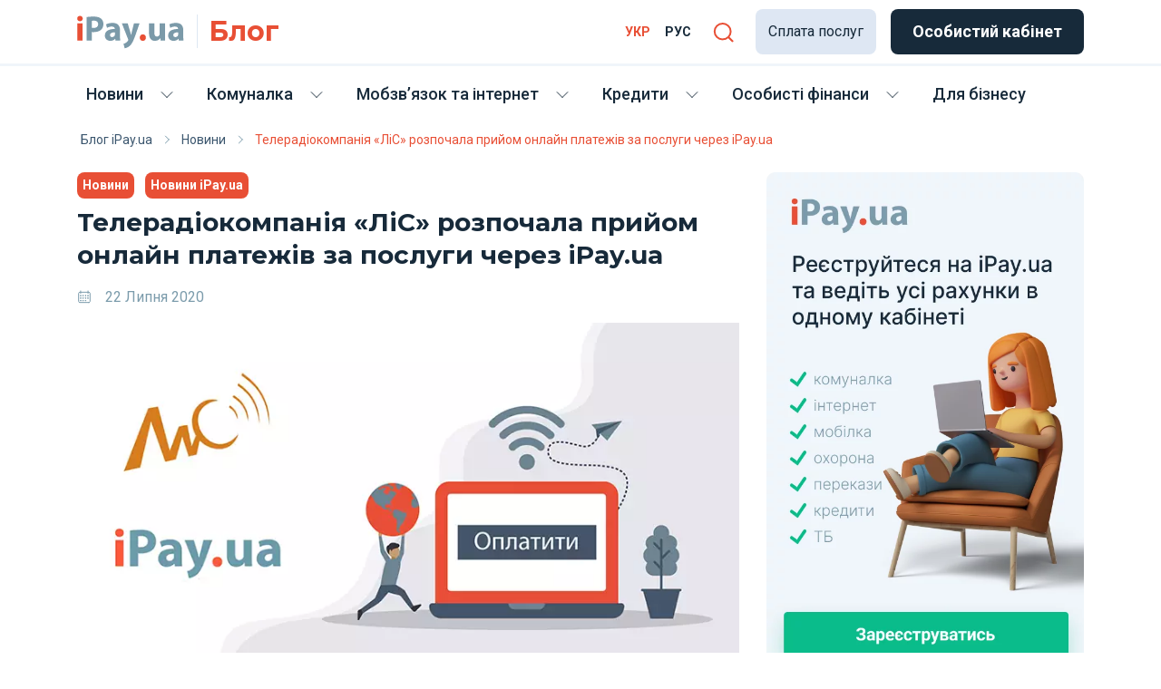

--- FILE ---
content_type: text/html; charset=UTF-8
request_url: https://blog.ipay.ua/uk/teleradiokompaniya-lis-rozpochala-prijom-onlajn-platezhiv-za-poslugi-cherez-ipay-ua/
body_size: 17406
content:
<!DOCTYPE html>
<html lang="uk">
<head>
	<meta charset="UTF-8">
	<meta name="viewport" content="width=device-width, initial-scale=1, shrink-to-fit=no">

	<!-- Google Tag Manager -->
	<script>(function(w,d,s,l,i){w[l]=w[l]||[];w[l].push({'gtm.start':
	new Date().getTime(),event:'gtm.js'});var f=d.getElementsByTagName(s)[0],
	j=d.createElement(s),dl=l!='dataLayer'?'&l='+l:'';j.async=true;j.src=
	'https://www.googletagmanager.com/gtm.js?id='+i+dl;f.parentNode.insertBefore(j,f);
	})(window,document,'script','dataLayer','GTM-56GF55G');</script>
	<!-- End Google Tag Manager -->

	<meta name='robots' content='index, follow, max-image-preview:large, max-snippet:-1, max-video-preview:-1' />
<link rel="alternate" hreflang="uk" href="https://blog.ipay.ua/uk/teleradiokompaniya-lis-rozpochala-prijom-onlajn-platezhiv-za-poslugi-cherez-ipay-ua/" />
<link rel="alternate" hreflang="x-default" href="https://blog.ipay.ua/uk/teleradiokompaniya-lis-rozpochala-prijom-onlajn-platezhiv-za-poslugi-cherez-ipay-ua/" />

	<!-- This site is optimized with the Yoast SEO plugin v19.3 - https://yoast.com/wordpress/plugins/seo/ -->
	<title>Телерадіокомпанія «ЛіС» розпочала прийом онлайн платежів за послуги через iPay.ua - Blog iPay.ua</title>
	<meta name="description" content="Blog iPay.ua. Телерадіокомпанія «ЛіС» розпочала прийом онлайн платежів за послуги через iPay.ua" />
	<link rel="canonical" href="https://blog.ipay.ua/uk/teleradiokompaniya-lis-rozpochala-prijom-onlajn-platezhiv-za-poslugi-cherez-ipay-ua/" />
	<meta property="og:locale" content="uk_UA" />
	<meta property="og:type" content="article" />
	<meta property="og:title" content="Телерадіокомпанія «ЛіС» розпочала прийом онлайн платежів за послуги через iPay.ua - Blog iPay.ua" />
	<meta property="og:description" content="Blog iPay.ua. Телерадіокомпанія «ЛіС» розпочала прийом онлайн платежів за послуги через iPay.ua" />
	<meta property="og:url" content="https://blog.ipay.ua/uk/teleradiokompaniya-lis-rozpochala-prijom-onlajn-platezhiv-za-poslugi-cherez-ipay-ua/" />
	<meta property="og:site_name" content="Блог iPay.ua" />
	<meta property="article:publisher" content="https://www.facebook.com/iPay.ua/" />
	<meta property="article:published_time" content="2020-07-22T06:44:52+00:00" />
	<meta property="og:image" content="https://blog.ipay.ua/wp-content/uploads/2020/07/lis.jpg" />
	<meta property="og:image:width" content="800" />
	<meta property="og:image:height" content="450" />
	<meta property="og:image:type" content="image/jpeg" />
	<meta name="author" content="Кузьо Ігор" />
	<meta name="twitter:card" content="summary_large_image" />
	<script type="application/ld+json" class="yoast-schema-graph">{"@context":"https://schema.org","@graph":[{"@type":"WebSite","@id":"https://blog.ipay.ua/uk/#website","url":"https://blog.ipay.ua/uk/","name":"Блог iPay.ua","description":"фінтех, e-commerce та онлайн-платежі","potentialAction":[{"@type":"SearchAction","target":{"@type":"EntryPoint","urlTemplate":"https://blog.ipay.ua/uk/?s={search_term_string}"},"query-input":"required name=search_term_string"}],"inLanguage":"uk"},{"@type":"ImageObject","inLanguage":"uk","@id":"https://blog.ipay.ua/uk/teleradiokompaniya-lis-rozpochala-prijom-onlajn-platezhiv-za-poslugi-cherez-ipay-ua/#primaryimage","url":"https://blog.ipay.ua/wp-content/uploads/2020/07/lis.jpg","contentUrl":"https://blog.ipay.ua/wp-content/uploads/2020/07/lis.jpg","width":800,"height":450},{"@type":"WebPage","@id":"https://blog.ipay.ua/uk/teleradiokompaniya-lis-rozpochala-prijom-onlajn-platezhiv-za-poslugi-cherez-ipay-ua/","url":"https://blog.ipay.ua/uk/teleradiokompaniya-lis-rozpochala-prijom-onlajn-platezhiv-za-poslugi-cherez-ipay-ua/","name":"Телерадіокомпанія «ЛіС» розпочала прийом онлайн платежів за послуги через iPay.ua - Blog iPay.ua","isPartOf":{"@id":"https://blog.ipay.ua/uk/#website"},"primaryImageOfPage":{"@id":"https://blog.ipay.ua/uk/teleradiokompaniya-lis-rozpochala-prijom-onlajn-platezhiv-za-poslugi-cherez-ipay-ua/#primaryimage"},"datePublished":"2020-07-22T06:44:52+00:00","dateModified":"2020-07-22T06:44:52+00:00","author":{"@id":"https://blog.ipay.ua/uk/#/schema/person/d708509bb72a108ae03c78476d74696c"},"description":"Blog iPay.ua. Телерадіокомпанія «ЛіС» розпочала прийом онлайн платежів за послуги через iPay.ua","breadcrumb":{"@id":"https://blog.ipay.ua/uk/teleradiokompaniya-lis-rozpochala-prijom-onlajn-platezhiv-za-poslugi-cherez-ipay-ua/#breadcrumb"},"inLanguage":"uk","potentialAction":[{"@type":"ReadAction","target":["https://blog.ipay.ua/uk/teleradiokompaniya-lis-rozpochala-prijom-onlajn-platezhiv-za-poslugi-cherez-ipay-ua/"]}]},{"@type":"BreadcrumbList","@id":"https://blog.ipay.ua/uk/teleradiokompaniya-lis-rozpochala-prijom-onlajn-platezhiv-za-poslugi-cherez-ipay-ua/#breadcrumb","itemListElement":[{"@type":"ListItem","position":1,"name":"Головна Сторінка","item":"https://blog.ipay.ua/uk/"},{"@type":"ListItem","position":2,"name":"Телерадіокомпанія «ЛіС» розпочала прийом онлайн платежів за послуги через iPay.ua"}]},{"@type":"Person","@id":"https://blog.ipay.ua/uk/#/schema/person/d708509bb72a108ae03c78476d74696c","name":"Кузьо Ігор","image":{"@type":"ImageObject","inLanguage":"uk","@id":"https://blog.ipay.ua/uk/#/schema/person/image/","url":"https://secure.gravatar.com/avatar/3c19a3664f5001c00e40e00b54e4428d?s=96&d=mm&r=g","contentUrl":"https://secure.gravatar.com/avatar/3c19a3664f5001c00e40e00b54e4428d?s=96&d=mm&r=g","caption":"Кузьо Ігор"}},false]}</script>
	<!-- / Yoast SEO plugin. -->


<link rel='dns-prefetch' href='//www.googletagmanager.com' />
<link rel='dns-prefetch' href='//fonts.googleapis.com' />
<link rel='stylesheet' id='wp-block-library-css' href='https://blog.ipay.ua/wp-includes/css/dist/block-library/style.min.css?ver=6.1.9' media='all' />
<style id='wp-block-library-theme-inline-css'>
.wp-block-audio figcaption{color:#555;font-size:13px;text-align:center}.is-dark-theme .wp-block-audio figcaption{color:hsla(0,0%,100%,.65)}.wp-block-audio{margin:0 0 1em}.wp-block-code{border:1px solid #ccc;border-radius:4px;font-family:Menlo,Consolas,monaco,monospace;padding:.8em 1em}.wp-block-embed figcaption{color:#555;font-size:13px;text-align:center}.is-dark-theme .wp-block-embed figcaption{color:hsla(0,0%,100%,.65)}.wp-block-embed{margin:0 0 1em}.blocks-gallery-caption{color:#555;font-size:13px;text-align:center}.is-dark-theme .blocks-gallery-caption{color:hsla(0,0%,100%,.65)}.wp-block-image figcaption{color:#555;font-size:13px;text-align:center}.is-dark-theme .wp-block-image figcaption{color:hsla(0,0%,100%,.65)}.wp-block-image{margin:0 0 1em}.wp-block-pullquote{border-top:4px solid;border-bottom:4px solid;margin-bottom:1.75em;color:currentColor}.wp-block-pullquote__citation,.wp-block-pullquote cite,.wp-block-pullquote footer{color:currentColor;text-transform:uppercase;font-size:.8125em;font-style:normal}.wp-block-quote{border-left:.25em solid;margin:0 0 1.75em;padding-left:1em}.wp-block-quote cite,.wp-block-quote footer{color:currentColor;font-size:.8125em;position:relative;font-style:normal}.wp-block-quote.has-text-align-right{border-left:none;border-right:.25em solid;padding-left:0;padding-right:1em}.wp-block-quote.has-text-align-center{border:none;padding-left:0}.wp-block-quote.is-large,.wp-block-quote.is-style-large,.wp-block-quote.is-style-plain{border:none}.wp-block-search .wp-block-search__label{font-weight:700}.wp-block-search__button{border:1px solid #ccc;padding:.375em .625em}:where(.wp-block-group.has-background){padding:1.25em 2.375em}.wp-block-separator.has-css-opacity{opacity:.4}.wp-block-separator{border:none;border-bottom:2px solid;margin-left:auto;margin-right:auto}.wp-block-separator.has-alpha-channel-opacity{opacity:1}.wp-block-separator:not(.is-style-wide):not(.is-style-dots){width:100px}.wp-block-separator.has-background:not(.is-style-dots){border-bottom:none;height:1px}.wp-block-separator.has-background:not(.is-style-wide):not(.is-style-dots){height:2px}.wp-block-table{margin:"0 0 1em 0"}.wp-block-table thead{border-bottom:3px solid}.wp-block-table tfoot{border-top:3px solid}.wp-block-table td,.wp-block-table th{word-break:normal}.wp-block-table figcaption{color:#555;font-size:13px;text-align:center}.is-dark-theme .wp-block-table figcaption{color:hsla(0,0%,100%,.65)}.wp-block-video figcaption{color:#555;font-size:13px;text-align:center}.is-dark-theme .wp-block-video figcaption{color:hsla(0,0%,100%,.65)}.wp-block-video{margin:0 0 1em}.wp-block-template-part.has-background{padding:1.25em 2.375em;margin-top:0;margin-bottom:0}
</style>
<link rel='stylesheet' id='classic-theme-styles-css' href='https://blog.ipay.ua/wp-includes/css/classic-themes.min.css?ver=1' media='all' />
<style id='global-styles-inline-css'>
body{--wp--preset--color--black: #000000;--wp--preset--color--cyan-bluish-gray: #abb8c3;--wp--preset--color--white: #ffffff;--wp--preset--color--pale-pink: #f78da7;--wp--preset--color--vivid-red: #cf2e2e;--wp--preset--color--luminous-vivid-orange: #ff6900;--wp--preset--color--luminous-vivid-amber: #fcb900;--wp--preset--color--light-green-cyan: #7bdcb5;--wp--preset--color--vivid-green-cyan: #00d084;--wp--preset--color--pale-cyan-blue: #8ed1fc;--wp--preset--color--vivid-cyan-blue: #0693e3;--wp--preset--color--vivid-purple: #9b51e0;--wp--preset--gradient--vivid-cyan-blue-to-vivid-purple: linear-gradient(135deg,rgba(6,147,227,1) 0%,rgb(155,81,224) 100%);--wp--preset--gradient--light-green-cyan-to-vivid-green-cyan: linear-gradient(135deg,rgb(122,220,180) 0%,rgb(0,208,130) 100%);--wp--preset--gradient--luminous-vivid-amber-to-luminous-vivid-orange: linear-gradient(135deg,rgba(252,185,0,1) 0%,rgba(255,105,0,1) 100%);--wp--preset--gradient--luminous-vivid-orange-to-vivid-red: linear-gradient(135deg,rgba(255,105,0,1) 0%,rgb(207,46,46) 100%);--wp--preset--gradient--very-light-gray-to-cyan-bluish-gray: linear-gradient(135deg,rgb(238,238,238) 0%,rgb(169,184,195) 100%);--wp--preset--gradient--cool-to-warm-spectrum: linear-gradient(135deg,rgb(74,234,220) 0%,rgb(151,120,209) 20%,rgb(207,42,186) 40%,rgb(238,44,130) 60%,rgb(251,105,98) 80%,rgb(254,248,76) 100%);--wp--preset--gradient--blush-light-purple: linear-gradient(135deg,rgb(255,206,236) 0%,rgb(152,150,240) 100%);--wp--preset--gradient--blush-bordeaux: linear-gradient(135deg,rgb(254,205,165) 0%,rgb(254,45,45) 50%,rgb(107,0,62) 100%);--wp--preset--gradient--luminous-dusk: linear-gradient(135deg,rgb(255,203,112) 0%,rgb(199,81,192) 50%,rgb(65,88,208) 100%);--wp--preset--gradient--pale-ocean: linear-gradient(135deg,rgb(255,245,203) 0%,rgb(182,227,212) 50%,rgb(51,167,181) 100%);--wp--preset--gradient--electric-grass: linear-gradient(135deg,rgb(202,248,128) 0%,rgb(113,206,126) 100%);--wp--preset--gradient--midnight: linear-gradient(135deg,rgb(2,3,129) 0%,rgb(40,116,252) 100%);--wp--preset--duotone--dark-grayscale: url('#wp-duotone-dark-grayscale');--wp--preset--duotone--grayscale: url('#wp-duotone-grayscale');--wp--preset--duotone--purple-yellow: url('#wp-duotone-purple-yellow');--wp--preset--duotone--blue-red: url('#wp-duotone-blue-red');--wp--preset--duotone--midnight: url('#wp-duotone-midnight');--wp--preset--duotone--magenta-yellow: url('#wp-duotone-magenta-yellow');--wp--preset--duotone--purple-green: url('#wp-duotone-purple-green');--wp--preset--duotone--blue-orange: url('#wp-duotone-blue-orange');--wp--preset--font-size--small: 13px;--wp--preset--font-size--medium: 20px;--wp--preset--font-size--large: 36px;--wp--preset--font-size--x-large: 42px;--wp--preset--spacing--20: 0.44rem;--wp--preset--spacing--30: 0.67rem;--wp--preset--spacing--40: 1rem;--wp--preset--spacing--50: 1.5rem;--wp--preset--spacing--60: 2.25rem;--wp--preset--spacing--70: 3.38rem;--wp--preset--spacing--80: 5.06rem;}:where(.is-layout-flex){gap: 0.5em;}body .is-layout-flow > .alignleft{float: left;margin-inline-start: 0;margin-inline-end: 2em;}body .is-layout-flow > .alignright{float: right;margin-inline-start: 2em;margin-inline-end: 0;}body .is-layout-flow > .aligncenter{margin-left: auto !important;margin-right: auto !important;}body .is-layout-constrained > .alignleft{float: left;margin-inline-start: 0;margin-inline-end: 2em;}body .is-layout-constrained > .alignright{float: right;margin-inline-start: 2em;margin-inline-end: 0;}body .is-layout-constrained > .aligncenter{margin-left: auto !important;margin-right: auto !important;}body .is-layout-constrained > :where(:not(.alignleft):not(.alignright):not(.alignfull)){max-width: var(--wp--style--global--content-size);margin-left: auto !important;margin-right: auto !important;}body .is-layout-constrained > .alignwide{max-width: var(--wp--style--global--wide-size);}body .is-layout-flex{display: flex;}body .is-layout-flex{flex-wrap: wrap;align-items: center;}body .is-layout-flex > *{margin: 0;}:where(.wp-block-columns.is-layout-flex){gap: 2em;}.has-black-color{color: var(--wp--preset--color--black) !important;}.has-cyan-bluish-gray-color{color: var(--wp--preset--color--cyan-bluish-gray) !important;}.has-white-color{color: var(--wp--preset--color--white) !important;}.has-pale-pink-color{color: var(--wp--preset--color--pale-pink) !important;}.has-vivid-red-color{color: var(--wp--preset--color--vivid-red) !important;}.has-luminous-vivid-orange-color{color: var(--wp--preset--color--luminous-vivid-orange) !important;}.has-luminous-vivid-amber-color{color: var(--wp--preset--color--luminous-vivid-amber) !important;}.has-light-green-cyan-color{color: var(--wp--preset--color--light-green-cyan) !important;}.has-vivid-green-cyan-color{color: var(--wp--preset--color--vivid-green-cyan) !important;}.has-pale-cyan-blue-color{color: var(--wp--preset--color--pale-cyan-blue) !important;}.has-vivid-cyan-blue-color{color: var(--wp--preset--color--vivid-cyan-blue) !important;}.has-vivid-purple-color{color: var(--wp--preset--color--vivid-purple) !important;}.has-black-background-color{background-color: var(--wp--preset--color--black) !important;}.has-cyan-bluish-gray-background-color{background-color: var(--wp--preset--color--cyan-bluish-gray) !important;}.has-white-background-color{background-color: var(--wp--preset--color--white) !important;}.has-pale-pink-background-color{background-color: var(--wp--preset--color--pale-pink) !important;}.has-vivid-red-background-color{background-color: var(--wp--preset--color--vivid-red) !important;}.has-luminous-vivid-orange-background-color{background-color: var(--wp--preset--color--luminous-vivid-orange) !important;}.has-luminous-vivid-amber-background-color{background-color: var(--wp--preset--color--luminous-vivid-amber) !important;}.has-light-green-cyan-background-color{background-color: var(--wp--preset--color--light-green-cyan) !important;}.has-vivid-green-cyan-background-color{background-color: var(--wp--preset--color--vivid-green-cyan) !important;}.has-pale-cyan-blue-background-color{background-color: var(--wp--preset--color--pale-cyan-blue) !important;}.has-vivid-cyan-blue-background-color{background-color: var(--wp--preset--color--vivid-cyan-blue) !important;}.has-vivid-purple-background-color{background-color: var(--wp--preset--color--vivid-purple) !important;}.has-black-border-color{border-color: var(--wp--preset--color--black) !important;}.has-cyan-bluish-gray-border-color{border-color: var(--wp--preset--color--cyan-bluish-gray) !important;}.has-white-border-color{border-color: var(--wp--preset--color--white) !important;}.has-pale-pink-border-color{border-color: var(--wp--preset--color--pale-pink) !important;}.has-vivid-red-border-color{border-color: var(--wp--preset--color--vivid-red) !important;}.has-luminous-vivid-orange-border-color{border-color: var(--wp--preset--color--luminous-vivid-orange) !important;}.has-luminous-vivid-amber-border-color{border-color: var(--wp--preset--color--luminous-vivid-amber) !important;}.has-light-green-cyan-border-color{border-color: var(--wp--preset--color--light-green-cyan) !important;}.has-vivid-green-cyan-border-color{border-color: var(--wp--preset--color--vivid-green-cyan) !important;}.has-pale-cyan-blue-border-color{border-color: var(--wp--preset--color--pale-cyan-blue) !important;}.has-vivid-cyan-blue-border-color{border-color: var(--wp--preset--color--vivid-cyan-blue) !important;}.has-vivid-purple-border-color{border-color: var(--wp--preset--color--vivid-purple) !important;}.has-vivid-cyan-blue-to-vivid-purple-gradient-background{background: var(--wp--preset--gradient--vivid-cyan-blue-to-vivid-purple) !important;}.has-light-green-cyan-to-vivid-green-cyan-gradient-background{background: var(--wp--preset--gradient--light-green-cyan-to-vivid-green-cyan) !important;}.has-luminous-vivid-amber-to-luminous-vivid-orange-gradient-background{background: var(--wp--preset--gradient--luminous-vivid-amber-to-luminous-vivid-orange) !important;}.has-luminous-vivid-orange-to-vivid-red-gradient-background{background: var(--wp--preset--gradient--luminous-vivid-orange-to-vivid-red) !important;}.has-very-light-gray-to-cyan-bluish-gray-gradient-background{background: var(--wp--preset--gradient--very-light-gray-to-cyan-bluish-gray) !important;}.has-cool-to-warm-spectrum-gradient-background{background: var(--wp--preset--gradient--cool-to-warm-spectrum) !important;}.has-blush-light-purple-gradient-background{background: var(--wp--preset--gradient--blush-light-purple) !important;}.has-blush-bordeaux-gradient-background{background: var(--wp--preset--gradient--blush-bordeaux) !important;}.has-luminous-dusk-gradient-background{background: var(--wp--preset--gradient--luminous-dusk) !important;}.has-pale-ocean-gradient-background{background: var(--wp--preset--gradient--pale-ocean) !important;}.has-electric-grass-gradient-background{background: var(--wp--preset--gradient--electric-grass) !important;}.has-midnight-gradient-background{background: var(--wp--preset--gradient--midnight) !important;}.has-small-font-size{font-size: var(--wp--preset--font-size--small) !important;}.has-medium-font-size{font-size: var(--wp--preset--font-size--medium) !important;}.has-large-font-size{font-size: var(--wp--preset--font-size--large) !important;}.has-x-large-font-size{font-size: var(--wp--preset--font-size--x-large) !important;}
.wp-block-navigation a:where(:not(.wp-element-button)){color: inherit;}
:where(.wp-block-columns.is-layout-flex){gap: 2em;}
.wp-block-pullquote{font-size: 1.5em;line-height: 1.6;}
</style>
<link rel='stylesheet' id='style-ipay-fb-css' href='https://blog.ipay.ua/wp-content/plugins/ipay-add-fb-content/assets/css/style.css?ver=6.1.9' media='all' />
<link rel='stylesheet' id='wpml-menu-item-0-css' href='//blog.ipay.ua/wp-content/plugins/sitepress-multilingual-cms/templates/language-switchers/menu-item/style.min.css?ver=1' media='all' />
<link rel='stylesheet' id='googlefonts-css' href='https://fonts.googleapis.com/css2?family=Montserrat:wght@400;500;600;700&#038;family=Roboto:wght@400;500;700&#038;display=swap' media='all' />
<link rel='stylesheet' id='style-css' href='https://blog.ipay.ua/wp-content/themes/ipay-blog/style.css?ver=1764859184' media='all' />
<link rel='stylesheet' id='bootstrapcss-css' href='https://blog.ipay.ua/wp-content/themes/ipay-blog/assets/css/bootstrap.min.css?ver=1764859184' media='all' />
<link rel='stylesheet' id='main-css' href='https://blog.ipay.ua/wp-content/themes/ipay-blog/assets/css/main.css?ver=1764859184' media='all' />
<link rel='stylesheet' id='heateor_sss_frontend_css-css' href='https://blog.ipay.ua/wp-content/plugins/sassy-social-share/public/css/sassy-social-share-public.css?ver=3.3.79' media='all' />
<style id='heateor_sss_frontend_css-inline-css'>
.heateor_sss_button_instagram span.heateor_sss_svg,a.heateor_sss_instagram span.heateor_sss_svg{background:radial-gradient(circle at 30% 107%,#fdf497 0,#fdf497 5%,#fd5949 45%,#d6249f 60%,#285aeb 90%)}.heateor_sss_horizontal_sharing .heateor_sss_svg,.heateor_sss_standard_follow_icons_container .heateor_sss_svg{color:#fff;border-width:0px;border-style:solid;border-color:transparent}.heateor_sss_horizontal_sharing .heateorSssTCBackground{color:#666}.heateor_sss_horizontal_sharing span.heateor_sss_svg:hover,.heateor_sss_standard_follow_icons_container span.heateor_sss_svg:hover{border-color:transparent;}.heateor_sss_vertical_sharing span.heateor_sss_svg,.heateor_sss_floating_follow_icons_container span.heateor_sss_svg{color:#fff;border-width:0px;border-style:solid;border-color:transparent;}.heateor_sss_vertical_sharing .heateorSssTCBackground{color:#666;}.heateor_sss_vertical_sharing span.heateor_sss_svg:hover,.heateor_sss_floating_follow_icons_container span.heateor_sss_svg:hover{border-color:transparent;}@media screen and (max-width:783px) {.heateor_sss_vertical_sharing{display:none!important}}
</style>
<script src='https://blog.ipay.ua/wp-includes/js/jquery/jquery.min.js?ver=3.6.1' id='jquery-core-js'></script>
<script src='https://blog.ipay.ua/wp-includes/js/jquery/jquery-migrate.min.js?ver=3.3.2' id='jquery-migrate-js'></script>
<script id='wpml-cookie-js-extra'>
var wpml_cookies = {"wp-wpml_current_language":{"value":"uk","expires":1,"path":"\/"}};
var wpml_cookies = {"wp-wpml_current_language":{"value":"uk","expires":1,"path":"\/"}};
</script>
<script src='https://blog.ipay.ua/wp-content/plugins/sitepress-multilingual-cms/res/js/cookies/language-cookie.js?ver=4.5.12' id='wpml-cookie-js'></script>

<!-- Початок фрагмента тегу Google (gtag.js), доданого за допомогою Site Kit -->
<!-- Фрагмент Google Analytics, доданий Site Kit -->
<script src='https://www.googletagmanager.com/gtag/js?id=G-HEJMD174VK' id='google_gtagjs-js' async></script>
<script id='google_gtagjs-js-after'>
window.dataLayer = window.dataLayer || [];function gtag(){dataLayer.push(arguments);}
gtag("set","linker",{"domains":["blog.ipay.ua"]});
gtag("js", new Date());
gtag("set", "developer_id.dZTNiMT", true);
gtag("config", "G-HEJMD174VK", {"googlesitekit_post_type":"post","googlesitekit_post_categories":"\u041d\u043e\u0432\u0438\u043d\u0438; \u041d\u043e\u0432\u0438\u043d\u0438 iPay.ua","googlesitekit_post_date":"20200722"});
 window._googlesitekit = window._googlesitekit || {}; window._googlesitekit.throttledEvents = []; window._googlesitekit.gtagEvent = (name, data) => { var key = JSON.stringify( { name, data } ); if ( !! window._googlesitekit.throttledEvents[ key ] ) { return; } window._googlesitekit.throttledEvents[ key ] = true; setTimeout( () => { delete window._googlesitekit.throttledEvents[ key ]; }, 5 ); gtag( "event", name, { ...data, event_source: "site-kit" } ); }; 
</script>
<link rel="https://api.w.org/" href="https://blog.ipay.ua/uk/wp-json/" /><link rel="alternate" type="application/json" href="https://blog.ipay.ua/uk/wp-json/wp/v2/posts/8806" /><link rel='shortlink' href='https://blog.ipay.ua/uk/?p=8806' />
<link rel="alternate" type="application/json+oembed" href="https://blog.ipay.ua/uk/wp-json/oembed/1.0/embed?url=https%3A%2F%2Fblog.ipay.ua%2Fuk%2Fteleradiokompaniya-lis-rozpochala-prijom-onlajn-platezhiv-za-poslugi-cherez-ipay-ua%2F" />
<link rel="alternate" type="text/xml+oembed" href="https://blog.ipay.ua/uk/wp-json/oembed/1.0/embed?url=https%3A%2F%2Fblog.ipay.ua%2Fuk%2Fteleradiokompaniya-lis-rozpochala-prijom-onlajn-platezhiv-za-poslugi-cherez-ipay-ua%2F&#038;format=xml" />
<meta name="generator" content="WPML ver:4.5.12 stt:45,54;" />
<meta name="generator" content="Site Kit by Google 1.170.0" /><style>
        .wpap-loadmore-wrapper{
            display: flex;
            align-items: center;
            justify-content: center;  
            margin: 20px 0; 
        }   
        .wpap-loadmore-wrapper .wpap-loadmore-button{
            background-color: #ffffff;
            color: #000000;
            width: 142px;
            height: 32px;
            text-align: center;
            cursor: pointer;
            border-radius: 0px;
            display: flex;
            align-items: center;
            justify-content: center;
            ;
            
            color: #000000;
        }
        .wpap-visibility-hidden{
           display: none;
        }
            .wp-ajax-pagination-loading{
                position:fixed;
                display: block;
                top:0;
                left: 0;
                width: 100%;
                height: 100%;
                background-color: rgba(0,0,0,0.4);
                z-index:10000;
                background-image: url('https://blog.ipay.ua/wp-content/plugins/wp-ajax-pagination/assets/frontend/img/loader.gif');
                background-position: 50% 50%;
                background-size: 42px;
                background-repeat: no-repeat; 
            }
            </style><!-- Markup (JSON-LD) structured in schema.org ver.4.8.1 START -->
<script type="application/ld+json">
{
    "@context": "https://schema.org",
    "@type": "Article",
    "mainEntityOfPage": {
        "@type": "WebPage",
        "@id": "https://blog.ipay.ua/uk/teleradiokompaniya-lis-rozpochala-prijom-onlajn-platezhiv-za-poslugi-cherez-ipay-ua/"
    },
    "headline": "Телерадіокомпанія «ЛіС» розпочала прийом онлайн платежів за послуги через iPay.ua",
    "datePublished": "2020-07-22T09:44:52+0300",
    "dateModified": "2020-07-22T09:44:52+0300",
    "author": {
        "@type": "Person",
        "name": "Кузьо Ігор"
    },
    "description": "Телерадіокомпанія «ЛіС», яка працює на території Білгород-Дністровського в Одеській області, відома мешканцям ",
    "image": {
        "@type": "ImageObject",
        "url": "https://blog.ipay.ua/wp-content/uploads/2020/07/lis.jpg",
        "width": 800,
        "height": 450
    },
    "publisher": {
        "@type": "Organization",
        "name": "iPay.ua"
    }
}
</script>
<!-- Markup (JSON-LD) structured in schema.org END -->
</head>


<body class="post-template-default single single-post postid-8806 single-format-standard news company_news">

<svg xmlns="http://www.w3.org/2000/svg" viewBox="0 0 0 0" width="0" height="0" focusable="false" role="none" style="visibility: hidden; position: absolute; left: -9999px; overflow: hidden;" ><defs><filter id="wp-duotone-dark-grayscale"><feColorMatrix color-interpolation-filters="sRGB" type="matrix" values=" .299 .587 .114 0 0 .299 .587 .114 0 0 .299 .587 .114 0 0 .299 .587 .114 0 0 " /><feComponentTransfer color-interpolation-filters="sRGB" ><feFuncR type="table" tableValues="0 0.49803921568627" /><feFuncG type="table" tableValues="0 0.49803921568627" /><feFuncB type="table" tableValues="0 0.49803921568627" /><feFuncA type="table" tableValues="1 1" /></feComponentTransfer><feComposite in2="SourceGraphic" operator="in" /></filter></defs></svg><svg xmlns="http://www.w3.org/2000/svg" viewBox="0 0 0 0" width="0" height="0" focusable="false" role="none" style="visibility: hidden; position: absolute; left: -9999px; overflow: hidden;" ><defs><filter id="wp-duotone-grayscale"><feColorMatrix color-interpolation-filters="sRGB" type="matrix" values=" .299 .587 .114 0 0 .299 .587 .114 0 0 .299 .587 .114 0 0 .299 .587 .114 0 0 " /><feComponentTransfer color-interpolation-filters="sRGB" ><feFuncR type="table" tableValues="0 1" /><feFuncG type="table" tableValues="0 1" /><feFuncB type="table" tableValues="0 1" /><feFuncA type="table" tableValues="1 1" /></feComponentTransfer><feComposite in2="SourceGraphic" operator="in" /></filter></defs></svg><svg xmlns="http://www.w3.org/2000/svg" viewBox="0 0 0 0" width="0" height="0" focusable="false" role="none" style="visibility: hidden; position: absolute; left: -9999px; overflow: hidden;" ><defs><filter id="wp-duotone-purple-yellow"><feColorMatrix color-interpolation-filters="sRGB" type="matrix" values=" .299 .587 .114 0 0 .299 .587 .114 0 0 .299 .587 .114 0 0 .299 .587 .114 0 0 " /><feComponentTransfer color-interpolation-filters="sRGB" ><feFuncR type="table" tableValues="0.54901960784314 0.98823529411765" /><feFuncG type="table" tableValues="0 1" /><feFuncB type="table" tableValues="0.71764705882353 0.25490196078431" /><feFuncA type="table" tableValues="1 1" /></feComponentTransfer><feComposite in2="SourceGraphic" operator="in" /></filter></defs></svg><svg xmlns="http://www.w3.org/2000/svg" viewBox="0 0 0 0" width="0" height="0" focusable="false" role="none" style="visibility: hidden; position: absolute; left: -9999px; overflow: hidden;" ><defs><filter id="wp-duotone-blue-red"><feColorMatrix color-interpolation-filters="sRGB" type="matrix" values=" .299 .587 .114 0 0 .299 .587 .114 0 0 .299 .587 .114 0 0 .299 .587 .114 0 0 " /><feComponentTransfer color-interpolation-filters="sRGB" ><feFuncR type="table" tableValues="0 1" /><feFuncG type="table" tableValues="0 0.27843137254902" /><feFuncB type="table" tableValues="0.5921568627451 0.27843137254902" /><feFuncA type="table" tableValues="1 1" /></feComponentTransfer><feComposite in2="SourceGraphic" operator="in" /></filter></defs></svg><svg xmlns="http://www.w3.org/2000/svg" viewBox="0 0 0 0" width="0" height="0" focusable="false" role="none" style="visibility: hidden; position: absolute; left: -9999px; overflow: hidden;" ><defs><filter id="wp-duotone-midnight"><feColorMatrix color-interpolation-filters="sRGB" type="matrix" values=" .299 .587 .114 0 0 .299 .587 .114 0 0 .299 .587 .114 0 0 .299 .587 .114 0 0 " /><feComponentTransfer color-interpolation-filters="sRGB" ><feFuncR type="table" tableValues="0 0" /><feFuncG type="table" tableValues="0 0.64705882352941" /><feFuncB type="table" tableValues="0 1" /><feFuncA type="table" tableValues="1 1" /></feComponentTransfer><feComposite in2="SourceGraphic" operator="in" /></filter></defs></svg><svg xmlns="http://www.w3.org/2000/svg" viewBox="0 0 0 0" width="0" height="0" focusable="false" role="none" style="visibility: hidden; position: absolute; left: -9999px; overflow: hidden;" ><defs><filter id="wp-duotone-magenta-yellow"><feColorMatrix color-interpolation-filters="sRGB" type="matrix" values=" .299 .587 .114 0 0 .299 .587 .114 0 0 .299 .587 .114 0 0 .299 .587 .114 0 0 " /><feComponentTransfer color-interpolation-filters="sRGB" ><feFuncR type="table" tableValues="0.78039215686275 1" /><feFuncG type="table" tableValues="0 0.94901960784314" /><feFuncB type="table" tableValues="0.35294117647059 0.47058823529412" /><feFuncA type="table" tableValues="1 1" /></feComponentTransfer><feComposite in2="SourceGraphic" operator="in" /></filter></defs></svg><svg xmlns="http://www.w3.org/2000/svg" viewBox="0 0 0 0" width="0" height="0" focusable="false" role="none" style="visibility: hidden; position: absolute; left: -9999px; overflow: hidden;" ><defs><filter id="wp-duotone-purple-green"><feColorMatrix color-interpolation-filters="sRGB" type="matrix" values=" .299 .587 .114 0 0 .299 .587 .114 0 0 .299 .587 .114 0 0 .299 .587 .114 0 0 " /><feComponentTransfer color-interpolation-filters="sRGB" ><feFuncR type="table" tableValues="0.65098039215686 0.40392156862745" /><feFuncG type="table" tableValues="0 1" /><feFuncB type="table" tableValues="0.44705882352941 0.4" /><feFuncA type="table" tableValues="1 1" /></feComponentTransfer><feComposite in2="SourceGraphic" operator="in" /></filter></defs></svg><svg xmlns="http://www.w3.org/2000/svg" viewBox="0 0 0 0" width="0" height="0" focusable="false" role="none" style="visibility: hidden; position: absolute; left: -9999px; overflow: hidden;" ><defs><filter id="wp-duotone-blue-orange"><feColorMatrix color-interpolation-filters="sRGB" type="matrix" values=" .299 .587 .114 0 0 .299 .587 .114 0 0 .299 .587 .114 0 0 .299 .587 .114 0 0 " /><feComponentTransfer color-interpolation-filters="sRGB" ><feFuncR type="table" tableValues="0.098039215686275 1" /><feFuncG type="table" tableValues="0 0.66274509803922" /><feFuncB type="table" tableValues="0.84705882352941 0.41960784313725" /><feFuncA type="table" tableValues="1 1" /></feComponentTransfer><feComposite in2="SourceGraphic" operator="in" /></filter></defs></svg>
<!-- Google Tag Manager (noscript) -->
<noscript><iframe src="https://www.googletagmanager.com/ns.html?id=GTM-56GF55G"
height="0" width="0" style="display:none;visibility:hidden"></iframe></noscript>
<!-- End Google Tag Manager (noscript) -->

<a href="#main" class="sr-only sr-only-focusable">Skip to main content</a>

<div id="wrapper">
	<header>
		<nav id="header" class="navbar navbar-expand-lg navbar-light fixed-top">
			<div class="container-lg">
				<span class="navbar-brand">
										<a href="https://ipay.ua/">
						<img src="https://blog.ipay.ua/wp-content/uploads/2021/07/ipay-logo.svg" alt="iPay" />
					</a>
					<a href="https://blog.ipay.ua/uk/" title="Блог iPay.ua" rel="home">
						<span class="site-description">Блог</span>
					</a>
									</span>
				
									<div class="navbar-search d-lg-none">
						<a href="#" class="navbar-search__item" role="button" data-toggle="modal" data-target="#searchModal">
							<svg width="23" height="22" viewBox="0 0 23 22" fill="none" xmlns="http://www.w3.org/2000/svg">
								<path d="M10.6931 18.4324C15.5933 18.4324 19.5657 14.53 19.5657 9.71608C19.5657 4.90219 15.5933 0.999756 10.6931 0.999756C5.79294 0.999756 1.82056 4.90219 1.82056 9.71608C1.82056 14.53 5.79294 18.4324 10.6931 18.4324Z" stroke="#E84F35" stroke-width="2" stroke-miterlimit="10"/>
								<path d="M22.1793 21.0002L16.9719 15.8845" stroke="#E84F35" stroke-width="2" stroke-miterlimit="10"/>
							</svg>
						</a>
					</div>
				
				<button class="navbar-toggler" type="button" data-toggle="collapse" data-target="#navbar" aria-controls="navbar" aria-expanded="false" aria-label="Toggle navigation">
					<span class="nav-opener"><span></span></span>
				</button>

				<div id="navbar" class="collapse navbar-collapse">
					<div class="nav-wrapper">

						<h6 class="mobile-nav-title">Категорії</h6>

						<ul class="categories-menu-mobile"><li itemscope="itemscope" itemtype="https://www.schema.org/SiteNavigationElement" id="menu-item-20788" class="menu-item menu-item-type-taxonomy menu-item-object-category current-post-ancestor current-menu-parent current-post-parent menu-item-has-children nav-item menu-item-20788 dropdown active"><a aria-current="page" title="Новини" href="#" data-toggle="dropdown" class="nav-link dropdown-toggle" aria-haspopup="true">Новини <span class="caret"></span></a><ul role="menu" class="dropdown-menu"><li itemscope="itemscope" itemtype="https://www.schema.org/SiteNavigationElement" id="menu-item-20797" class="menu-item menu-item-type-taxonomy menu-item-object-category current-post-ancestor current-menu-parent current-post-parent menu-item-20797 active"><a aria-current="page" title="Новини" href="https://blog.ipay.ua/uk/news/" class="dropdown-item">Новини</a></li>
<li itemscope="itemscope" itemtype="https://www.schema.org/SiteNavigationElement" id="menu-item-20787" class="menu-item menu-item-type-taxonomy menu-item-object-category menu-item-20787"><a title="Статті" href="https://blog.ipay.ua/uk/articles/" class="dropdown-item">Статті</a></li>
<li itemscope="itemscope" itemtype="https://www.schema.org/SiteNavigationElement" id="menu-item-20789" class="menu-item menu-item-type-taxonomy menu-item-object-category current-post-ancestor current-menu-parent current-post-parent menu-item-20789 active"><a aria-current="page" title="Новини iPay.ua" href="https://blog.ipay.ua/uk/company_news/" class="dropdown-item">Новини iPay.ua</a></li>
<li itemscope="itemscope" itemtype="https://www.schema.org/SiteNavigationElement" id="menu-item-20790" class="menu-item menu-item-type-taxonomy menu-item-object-category menu-item-20790"><a title="Акції" href="https://blog.ipay.ua/uk/akcii/" class="dropdown-item">Акції</a></li>
</ul>
</li>
<li itemscope="itemscope" itemtype="https://www.schema.org/SiteNavigationElement" id="menu-item-20795" class="menu-item menu-item-type-taxonomy menu-item-object-category menu-item-has-children nav-item menu-item-20795 dropdown"><a title="Комуналка" href="#" data-toggle="dropdown" class="nav-link dropdown-toggle" aria-haspopup="true">Комуналка <span class="caret"></span></a><ul role="menu" class="dropdown-menu"><li itemscope="itemscope" itemtype="https://www.schema.org/SiteNavigationElement" id="menu-item-20793" class="menu-item menu-item-type-taxonomy menu-item-object-category menu-item-20793"><a title="Економія та пільги" href="https://blog.ipay.ua/uk/utilities-and-tariffs/ekonomiya-ta-pilgi/" class="dropdown-item">Економія та пільги</a></li>
<li itemscope="itemscope" itemtype="https://www.schema.org/SiteNavigationElement" id="menu-item-20792" class="menu-item menu-item-type-taxonomy menu-item-object-category menu-item-20792"><a title="Новини тарифів" href="https://blog.ipay.ua/uk/utilities-and-tariffs/tariff-news/" class="dropdown-item">Новини тарифів</a></li>
<li itemscope="itemscope" itemtype="https://www.schema.org/SiteNavigationElement" id="menu-item-20791" class="menu-item menu-item-type-taxonomy menu-item-object-category menu-item-20791"><a title="Як подавати показники" href="https://blog.ipay.ua/uk/utilities-and-tariffs/how-to-submit-metrics/" class="dropdown-item">Як подавати показники</a></li>
</ul>
</li>
<li itemscope="itemscope" itemtype="https://www.schema.org/SiteNavigationElement" id="menu-item-20918" class="menu-item menu-item-type-taxonomy menu-item-object-category menu-item-has-children nav-item menu-item-20918 dropdown"><a title="Мобзв’язок та інтернет" href="#" data-toggle="dropdown" class="nav-link dropdown-toggle" aria-haspopup="true">Мобзв’язок та інтернет <span class="caret"></span></a><ul role="menu" class="dropdown-menu"><li itemscope="itemscope" itemtype="https://www.schema.org/SiteNavigationElement" id="menu-item-20919" class="menu-item menu-item-type-taxonomy menu-item-object-category menu-item-20919"><a title="Гайди та інструкції" href="https://blog.ipay.ua/uk/mobile-and-internet/guides-and-instructions/" class="dropdown-item">Гайди та інструкції</a></li>
<li itemscope="itemscope" itemtype="https://www.schema.org/SiteNavigationElement" id="menu-item-20920" class="menu-item menu-item-type-taxonomy menu-item-object-category menu-item-20920"><a title="Тарифи та новини" href="https://blog.ipay.ua/uk/mobile-and-internet/tariffs-and-news/" class="dropdown-item">Тарифи та новини</a></li>
</ul>
</li>
<li itemscope="itemscope" itemtype="https://www.schema.org/SiteNavigationElement" id="menu-item-20796" class="menu-item menu-item-type-taxonomy menu-item-object-category menu-item-has-children nav-item menu-item-20796 dropdown"><a title="Кредити" href="#" data-toggle="dropdown" class="nav-link dropdown-toggle" aria-haspopup="true">Кредити <span class="caret"></span></a><ul role="menu" class="dropdown-menu"><li itemscope="itemscope" itemtype="https://www.schema.org/SiteNavigationElement" id="menu-item-20803" class="menu-item menu-item-type-post_type menu-item-object-page menu-item-20803"><a title="Про кредити" href="https://blog.ipay.ua/uk/about-credits/" class="dropdown-item">Про кредити</a></li>
<li itemscope="itemscope" itemtype="https://www.schema.org/SiteNavigationElement" id="menu-item-20804" class="menu-item menu-item-type-post_type menu-item-object-page menu-item-20804"><a title="Сервіс порівняння кредитних пропозицій" href="https://blog.ipay.ua/uk/about-credits/credits-list/" class="dropdown-item">Сервіс порівняння кредитних пропозицій</a></li>
<li itemscope="itemscope" itemtype="https://www.schema.org/SiteNavigationElement" id="menu-item-20806" class="menu-item menu-item-type-custom menu-item-object-custom menu-item-20806"><a title="Статті про кредити" href="https://blog.ipay.ua/uk/credits/" class="dropdown-item">Статті про кредити</a></li>
</ul>
</li>
<li itemscope="itemscope" itemtype="https://www.schema.org/SiteNavigationElement" id="menu-item-20799" class="menu-item menu-item-type-taxonomy menu-item-object-category menu-item-has-children nav-item menu-item-20799 dropdown"><a title="Особисті фінанси" href="#" data-toggle="dropdown" class="nav-link dropdown-toggle" aria-haspopup="true">Особисті фінанси <span class="caret"></span></a><ul role="menu" class="dropdown-menu"><li itemscope="itemscope" itemtype="https://www.schema.org/SiteNavigationElement" id="menu-item-20801" class="menu-item menu-item-type-taxonomy menu-item-object-category menu-item-20801"><a title="Фінансові лайфхакі" href="https://blog.ipay.ua/uk/personal-finances/financial-lifehacks/" class="dropdown-item">Фінансові лайфхакі</a></li>
<li itemscope="itemscope" itemtype="https://www.schema.org/SiteNavigationElement" id="menu-item-20800" class="menu-item menu-item-type-taxonomy menu-item-object-category menu-item-20800"><a title="Безпека платежів" href="https://blog.ipay.ua/uk/personal-finances/payment-security/" class="dropdown-item">Безпека платежів</a></li>
<li itemscope="itemscope" itemtype="https://www.schema.org/SiteNavigationElement" id="menu-item-20805" class="menu-item menu-item-type-taxonomy menu-item-object-category menu-item-20805"><a title="#Cashless (Кешлес)" href="https://blog.ipay.ua/uk/cashless/" class="dropdown-item">#Cashless (Кешлес)</a></li>
</ul>
</li>
<li itemscope="itemscope" itemtype="https://www.schema.org/SiteNavigationElement" id="menu-item-20794" class="menu-item menu-item-type-taxonomy menu-item-object-category nav-item menu-item-20794"><a title="Для бізнесу" href="https://blog.ipay.ua/uk/for-business/" class="nav-link">Для бізнесу</a></li>
</ul>
														<h6 class="mobile-nav-title">Мова</h6>
							
						<ul id="menu-language-menu" class="language-menu"><li id="menu-item-wpml-ls-9-uk" class="menu-item wpml-ls-slot-9 wpml-ls-item wpml-ls-item-uk wpml-ls-current-language wpml-ls-menu-item wpml-ls-first-item menu-item-type-wpml_ls_menu_item menu-item-object-wpml_ls_menu_item menu-item-wpml-ls-9-uk"><a title="Укр" href="https://blog.ipay.ua/uk/teleradiokompaniya-lis-rozpochala-prijom-onlajn-platezhiv-za-poslugi-cherez-ipay-ua/"><span class="wpml-ls-native" lang="uk">Укр</span></a></li>
<li id="menu-item-wpml-ls-9-ru" class="menu-item wpml-ls-slot-9 wpml-ls-item wpml-ls-item-ru wpml-ls-menu-item wpml-ls-last-item menu-item-type-wpml_ls_menu_item menu-item-object-wpml_ls_menu_item menu-item-wpml-ls-9-ru"><a title="Рус" href="https://blog.ipay.ua/ru/"><span class="wpml-ls-native" lang="ru">Рус</span></a></li>
</ul>
						<h6 class="mobile-nav-title">Слідкуйте за нами</h6>

						<a href="https://www.facebook.com/iPay.ua" class="facebook-mobile-link" target="_blank">
							<img src="https://blog.ipay.ua/wp-content/themes/ipay-blog/assets/img/facebook-dark.svg" alt="Facebook">
							<span>Ми на Facebook</span>
						</a>

						<h6 class="mobile-nav-title">На iPay.ua</h6>
						
													<div class="navbar-search d-none d-lg-block">
								<a href="#" class="navbar-search__item" role="button" data-toggle="modal" data-target="#searchModal">
									<svg width="23" height="22" viewBox="0 0 23 22" fill="none" xmlns="http://www.w3.org/2000/svg">
										<path d="M10.6931 18.4324C15.5933 18.4324 19.5657 14.53 19.5657 9.71608C19.5657 4.90219 15.5933 0.999756 10.6931 0.999756C5.79294 0.999756 1.82056 4.90219 1.82056 9.71608C1.82056 14.53 5.79294 18.4324 10.6931 18.4324Z" stroke="#E84F35" stroke-width="2" stroke-miterlimit="10"/>
										<path d="M22.1793 21.0002L16.9719 15.8845" stroke="#E84F35" stroke-width="2" stroke-miterlimit="10"/>
									</svg>
								</a>
							</div>
						
						<ul id="menu-main-menu" class="main-menu navbar-nav"><li itemscope="itemscope" itemtype="https://www.schema.org/SiteNavigationElement" id="menu-item-10" class="menu-item menu-item-type-custom menu-item-object-custom nav-item menu-item-10"><a title="Сплата послуг" href="https://www.ipay.ua/ua" class="nav-link">Сплата послуг</a></li>
<li itemscope="itemscope" itemtype="https://www.schema.org/SiteNavigationElement" id="menu-item-11" class="account-link menu-item menu-item-type-custom menu-item-object-custom nav-item menu-item-11"><a title="Особистий кабінет" href="https://www.ipay.ua/ua/user/account" class="nav-link">Особистий кабінет</a></li>
</ul>					</div>
				</div><!-- /.navbar-collapse -->
			</div><!-- /.container -->
		</nav><!-- /#header -->
	</header>

	<main id="main" class="main-fixed-top">
		
		<div class="container-lg">
			<nav class="homepage-menu"><ul class="menu nav"><li itemscope="itemscope" itemtype="https://www.schema.org/SiteNavigationElement" class="menu-item menu-item-type-taxonomy menu-item-object-category current-post-ancestor current-menu-parent current-post-parent menu-item-has-children nav-item menu-item-20788 dropdown active"><a aria-current="page" title="Новини" href="#" data-toggle="dropdown" class="nav-link dropdown-toggle" aria-haspopup="true">Новини <span class="caret"></span></a><ul role="menu" class="dropdown-menu"><li itemscope="itemscope" itemtype="https://www.schema.org/SiteNavigationElement" class="menu-item menu-item-type-taxonomy menu-item-object-category current-post-ancestor current-menu-parent current-post-parent menu-item-20797 active"><a aria-current="page" title="Новини" href="https://blog.ipay.ua/uk/news/" class="dropdown-item">Новини</a></li>
<li itemscope="itemscope" itemtype="https://www.schema.org/SiteNavigationElement" class="menu-item menu-item-type-taxonomy menu-item-object-category menu-item-20787"><a title="Статті" href="https://blog.ipay.ua/uk/articles/" class="dropdown-item">Статті</a></li>
<li itemscope="itemscope" itemtype="https://www.schema.org/SiteNavigationElement" class="menu-item menu-item-type-taxonomy menu-item-object-category current-post-ancestor current-menu-parent current-post-parent menu-item-20789 active"><a aria-current="page" title="Новини iPay.ua" href="https://blog.ipay.ua/uk/company_news/" class="dropdown-item">Новини iPay.ua</a></li>
<li itemscope="itemscope" itemtype="https://www.schema.org/SiteNavigationElement" class="menu-item menu-item-type-taxonomy menu-item-object-category menu-item-20790"><a title="Акції" href="https://blog.ipay.ua/uk/akcii/" class="dropdown-item">Акції</a></li>
</ul>
</li>
<li itemscope="itemscope" itemtype="https://www.schema.org/SiteNavigationElement" class="menu-item menu-item-type-taxonomy menu-item-object-category menu-item-has-children nav-item menu-item-20795 dropdown"><a title="Комуналка" href="#" data-toggle="dropdown" class="nav-link dropdown-toggle" aria-haspopup="true">Комуналка <span class="caret"></span></a><ul role="menu" class="dropdown-menu"><li itemscope="itemscope" itemtype="https://www.schema.org/SiteNavigationElement" class="menu-item menu-item-type-taxonomy menu-item-object-category menu-item-20793"><a title="Економія та пільги" href="https://blog.ipay.ua/uk/utilities-and-tariffs/ekonomiya-ta-pilgi/" class="dropdown-item">Економія та пільги</a></li>
<li itemscope="itemscope" itemtype="https://www.schema.org/SiteNavigationElement" class="menu-item menu-item-type-taxonomy menu-item-object-category menu-item-20792"><a title="Новини тарифів" href="https://blog.ipay.ua/uk/utilities-and-tariffs/tariff-news/" class="dropdown-item">Новини тарифів</a></li>
<li itemscope="itemscope" itemtype="https://www.schema.org/SiteNavigationElement" class="menu-item menu-item-type-taxonomy menu-item-object-category menu-item-20791"><a title="Як подавати показники" href="https://blog.ipay.ua/uk/utilities-and-tariffs/how-to-submit-metrics/" class="dropdown-item">Як подавати показники</a></li>
</ul>
</li>
<li itemscope="itemscope" itemtype="https://www.schema.org/SiteNavigationElement" class="menu-item menu-item-type-taxonomy menu-item-object-category menu-item-has-children nav-item menu-item-20918 dropdown"><a title="Мобзв’язок та інтернет" href="#" data-toggle="dropdown" class="nav-link dropdown-toggle" aria-haspopup="true">Мобзв’язок та інтернет <span class="caret"></span></a><ul role="menu" class="dropdown-menu"><li itemscope="itemscope" itemtype="https://www.schema.org/SiteNavigationElement" class="menu-item menu-item-type-taxonomy menu-item-object-category menu-item-20919"><a title="Гайди та інструкції" href="https://blog.ipay.ua/uk/mobile-and-internet/guides-and-instructions/" class="dropdown-item">Гайди та інструкції</a></li>
<li itemscope="itemscope" itemtype="https://www.schema.org/SiteNavigationElement" class="menu-item menu-item-type-taxonomy menu-item-object-category menu-item-20920"><a title="Тарифи та новини" href="https://blog.ipay.ua/uk/mobile-and-internet/tariffs-and-news/" class="dropdown-item">Тарифи та новини</a></li>
</ul>
</li>
<li itemscope="itemscope" itemtype="https://www.schema.org/SiteNavigationElement" class="menu-item menu-item-type-taxonomy menu-item-object-category menu-item-has-children nav-item menu-item-20796 dropdown"><a title="Кредити" href="#" data-toggle="dropdown" class="nav-link dropdown-toggle" aria-haspopup="true">Кредити <span class="caret"></span></a><ul role="menu" class="dropdown-menu"><li itemscope="itemscope" itemtype="https://www.schema.org/SiteNavigationElement" class="menu-item menu-item-type-post_type menu-item-object-page menu-item-20803"><a title="Про кредити" href="https://blog.ipay.ua/uk/about-credits/" class="dropdown-item">Про кредити</a></li>
<li itemscope="itemscope" itemtype="https://www.schema.org/SiteNavigationElement" class="menu-item menu-item-type-post_type menu-item-object-page menu-item-20804"><a title="Сервіс порівняння кредитних пропозицій" href="https://blog.ipay.ua/uk/about-credits/credits-list/" class="dropdown-item">Сервіс порівняння кредитних пропозицій</a></li>
<li itemscope="itemscope" itemtype="https://www.schema.org/SiteNavigationElement" class="menu-item menu-item-type-custom menu-item-object-custom menu-item-20806"><a title="Статті про кредити" href="https://blog.ipay.ua/uk/credits/" class="dropdown-item">Статті про кредити</a></li>
</ul>
</li>
<li itemscope="itemscope" itemtype="https://www.schema.org/SiteNavigationElement" class="menu-item menu-item-type-taxonomy menu-item-object-category menu-item-has-children nav-item menu-item-20799 dropdown"><a title="Особисті фінанси" href="#" data-toggle="dropdown" class="nav-link dropdown-toggle" aria-haspopup="true">Особисті фінанси <span class="caret"></span></a><ul role="menu" class="dropdown-menu"><li itemscope="itemscope" itemtype="https://www.schema.org/SiteNavigationElement" class="menu-item menu-item-type-taxonomy menu-item-object-category menu-item-20801"><a title="Фінансові лайфхакі" href="https://blog.ipay.ua/uk/personal-finances/financial-lifehacks/" class="dropdown-item">Фінансові лайфхакі</a></li>
<li itemscope="itemscope" itemtype="https://www.schema.org/SiteNavigationElement" class="menu-item menu-item-type-taxonomy menu-item-object-category menu-item-20800"><a title="Безпека платежів" href="https://blog.ipay.ua/uk/personal-finances/payment-security/" class="dropdown-item">Безпека платежів</a></li>
<li itemscope="itemscope" itemtype="https://www.schema.org/SiteNavigationElement" class="menu-item menu-item-type-taxonomy menu-item-object-category menu-item-20805"><a title="#Cashless (Кешлес)" href="https://blog.ipay.ua/uk/cashless/" class="dropdown-item">#Cashless (Кешлес)</a></li>
</ul>
</li>
<li itemscope="itemscope" itemtype="https://www.schema.org/SiteNavigationElement" class="menu-item menu-item-type-taxonomy menu-item-object-category nav-item menu-item-20794"><a title="Для бізнесу" href="https://blog.ipay.ua/uk/for-business/" class="nav-link">Для бізнесу</a></li>
</ul></nav>		</div>

  		
			<nav aria-label="breadcrumb" class="breadcrumb-wrapper">
				<div class="container-lg">
					<div class="row">
						<div class="col-12">
							<div class="breadcrumb">

								<span property="itemListElement" typeof="ListItem" class="breadcrumb-item"><a property="item" typeof="WebPage" title="Go to Блог iPay.ua." href="https://blog.ipay.ua/uk/" class="home" ><span property="name">Блог iPay.ua</span></a><meta property="position" content="1"></span> <span class="breadcrumb-separator"></span> <span property="itemListElement" typeof="ListItem" class="breadcrumb-item"><a property="item" typeof="WebPage" title="Перейти до архівів Новини" href="https://blog.ipay.ua/uk/news/" class="taxonomy category" ><span property="name">Новини</span></a><meta property="position" content="2"></span> <span class="breadcrumb-separator"></span> <span property="itemListElement" typeof="ListItem" class="breadcrumb-item"><span property="name" class="post post-post current-item">Телерадіокомпанія «ЛіС» розпочала прийом онлайн платежів за послуги через iPay.ua</span><meta property="url" content="https://blog.ipay.ua/uk/teleradiokompaniya-lis-rozpochala-prijom-onlajn-platezhiv-za-poslugi-cherez-ipay-ua/"><meta property="position" content="3"></span>							
							</div>
						</div>
					</div>
				</div>
			</nav>

			

		<div class="container-lg content-wrapper">

			
			

<div class="row">
	<div class="col-md-8">

		

<article id="post-8806" class="single-article post-8806 post type-post status-publish format-standard has-post-thumbnail hentry category-news category-company_news">
	
	<div class="row justify-content-center">
		<div class="col-12">

			<header class="entry-header">
				<div class="category-meta">
													<a href="https://blog.ipay.ua/uk/news/">Новини</a>
															<a href="https://blog.ipay.ua/uk/company_news/">Новини iPay.ua</a>
											</div>

				<h1 class="entry-title">Телерадіокомпанія «ЛіС» розпочала прийом онлайн платежів за послуги через iPay.ua</h1>

				<div class="header-meta">
					<img src="https://blog.ipay.ua/wp-content/themes/ipay-blog/assets/img/post-date.svg" alt="Post date">
					<span class="post-date">22 Липня 2020</span>					
					
				</div>
			</header><!-- /.entry-header -->

			<div class="entry-thumbnail">
				<div class="post-thumbnail"><img width="800" height="450" src="https://blog.ipay.ua/wp-content/webp-express/webp-images/doc-root/wp-content/uploads/2020/07/lis.jpg.webp" class="attachment-full size-full wp-post-image" alt="" decoding="async" srcset="https://blog.ipay.ua/wp-content/webp-express/webp-images/doc-root/wp-content/uploads/2020/07/lis.jpg.webp 800w,  https://blog.ipay.ua/wp-content/webp-express/webp-images/doc-root/wp-content/uploads/2020/07/lis-300x169.jpg.webp 300w,  https://blog.ipay.ua/wp-content/webp-express/webp-images/doc-root/wp-content/uploads/2020/07/lis-768x432.jpg.webp 768w" sizes="(max-width: 800px) 100vw, 800px" /></div>			</div><!-- /.entry-thumbnail -->

			<div class="entry-content">
				<div class="heateorSssClear"></div><div class="heateor_sss_sharing_container heateor_sss_horizontal_sharing" data-heateor-sss-href="https://blog.ipay.ua/uk/teleradiokompaniya-lis-rozpochala-prijom-onlajn-platezhiv-za-poslugi-cherez-ipay-ua/"><div class="heateor_sss_sharing_title" style="font-weight:bold">Поділитись</div><div class="heateor_sss_sharing_ul"><a aria-label="Facebook" class="heateor_sss_facebook" href="https://www.facebook.com/sharer/sharer.php?u=https%3A%2F%2Fblog.ipay.ua%2Fuk%2Fteleradiokompaniya-lis-rozpochala-prijom-onlajn-platezhiv-za-poslugi-cherez-ipay-ua%2F" title="Facebook" rel="nofollow noopener" target="_blank" style="font-size:32px!important;box-shadow:none;display:inline-block;vertical-align:middle"><span class="heateor_sss_svg" style="background-color:#0765FE;width:35px;height:35px;border-radius:999px;display:inline-block;opacity:1;float:left;font-size:32px;box-shadow:none;display:inline-block;font-size:16px;padding:0 4px;vertical-align:middle;background-repeat:repeat;overflow:hidden;padding:0;cursor:pointer;box-sizing:content-box"><svg style="display:block;border-radius:999px;" focusable="false" aria-hidden="true" xmlns="http://www.w3.org/2000/svg" width="100%" height="100%" viewbox="0 0 32 32"><path fill="#fff" d="M28 16c0-6.627-5.373-12-12-12S4 9.373 4 16c0 5.628 3.875 10.35 9.101 11.647v-7.98h-2.474V16H13.1v-1.58c0-4.085 1.849-5.978 5.859-5.978.76 0 2.072.15 2.608.298v3.325c-.283-.03-.775-.045-1.386-.045-1.967 0-2.728.745-2.728 2.683V16h3.92l-.673 3.667h-3.247v8.245C23.395 27.195 28 22.135 28 16Z"></path></svg></span></a><a aria-label="Linkedin" class="heateor_sss_button_linkedin" href="https://www.linkedin.com/sharing/share-offsite/?url=https%3A%2F%2Fblog.ipay.ua%2Fuk%2Fteleradiokompaniya-lis-rozpochala-prijom-onlajn-platezhiv-za-poslugi-cherez-ipay-ua%2F" title="Linkedin" rel="nofollow noopener" target="_blank" style="font-size:32px!important;box-shadow:none;display:inline-block;vertical-align:middle"><span class="heateor_sss_svg heateor_sss_s__default heateor_sss_s_linkedin" style="background-color:#0077b5;width:35px;height:35px;border-radius:999px;display:inline-block;opacity:1;float:left;font-size:32px;box-shadow:none;display:inline-block;font-size:16px;padding:0 4px;vertical-align:middle;background-repeat:repeat;overflow:hidden;padding:0;cursor:pointer;box-sizing:content-box"><svg style="display:block;border-radius:999px;" focusable="false" aria-hidden="true" xmlns="http://www.w3.org/2000/svg" width="100%" height="100%" viewbox="0 0 32 32"><path d="M6.227 12.61h4.19v13.48h-4.19V12.61zm2.095-6.7a2.43 2.43 0 0 1 0 4.86c-1.344 0-2.428-1.09-2.428-2.43s1.084-2.43 2.428-2.43m4.72 6.7h4.02v1.84h.058c.56-1.058 1.927-2.176 3.965-2.176 4.238 0 5.02 2.792 5.02 6.42v7.395h-4.183v-6.56c0-1.564-.03-3.574-2.178-3.574-2.18 0-2.514 1.7-2.514 3.46v6.668h-4.187V12.61z" fill="#fff"></path></svg></span></a><a aria-label="Twitter" class="heateor_sss_button_twitter" href="https://twitter.com/intent/tweet?text=%D0%A2%D0%B5%D0%BB%D0%B5%D1%80%D0%B0%D0%B4%D1%96%D0%BE%D0%BA%D0%BE%D0%BC%D0%BF%D0%B0%D0%BD%D1%96%D1%8F%20%C2%AB%D0%9B%D1%96%D0%A1%C2%BB%20%D1%80%D0%BE%D0%B7%D0%BF%D0%BE%D1%87%D0%B0%D0%BB%D0%B0%20%D0%BF%D1%80%D0%B8%D0%B9%D0%BE%D0%BC%20%D0%BE%D0%BD%D0%BB%D0%B0%D0%B9%D0%BD%20%D0%BF%D0%BB%D0%B0%D1%82%D0%B5%D0%B6%D1%96%D0%B2%20%D0%B7%D0%B0%20%D0%BF%D0%BE%D1%81%D0%BB%D1%83%D0%B3%D0%B8%20%D1%87%D0%B5%D1%80%D0%B5%D0%B7%20iPay.ua&amp;url=https%3A%2F%2Fblog.ipay.ua%2Fuk%2Fteleradiokompaniya-lis-rozpochala-prijom-onlajn-platezhiv-za-poslugi-cherez-ipay-ua%2F" title="Twitter" rel="nofollow noopener" target="_blank" style="font-size:32px!important;box-shadow:none;display:inline-block;vertical-align:middle"><span class="heateor_sss_svg heateor_sss_s__default heateor_sss_s_twitter" style="background-color:#55acee;width:35px;height:35px;border-radius:999px;display:inline-block;opacity:1;float:left;font-size:32px;box-shadow:none;display:inline-block;font-size:16px;padding:0 4px;vertical-align:middle;background-repeat:repeat;overflow:hidden;padding:0;cursor:pointer;box-sizing:content-box"><svg style="display:block;border-radius:999px;" focusable="false" aria-hidden="true" xmlns="http://www.w3.org/2000/svg" width="100%" height="100%" viewbox="-4 -4 39 39"><path d="M28 8.557a9.913 9.913 0 0 1-2.828.775 4.93 4.93 0 0 0 2.166-2.725 9.738 9.738 0 0 1-3.13 1.194 4.92 4.92 0 0 0-3.593-1.55 4.924 4.924 0 0 0-4.794 6.049c-4.09-.21-7.72-2.17-10.15-5.15a4.942 4.942 0 0 0-.665 2.477c0 1.71.87 3.214 2.19 4.1a4.968 4.968 0 0 1-2.23-.616v.06c0 2.39 1.7 4.38 3.952 4.83-.414.115-.85.174-1.297.174-.318 0-.626-.03-.928-.086a4.935 4.935 0 0 0 4.6 3.42 9.893 9.893 0 0 1-6.114 2.107c-.398 0-.79-.023-1.175-.068a13.953 13.953 0 0 0 7.55 2.213c9.056 0 14.01-7.507 14.01-14.013 0-.213-.005-.426-.015-.637.96-.695 1.795-1.56 2.455-2.55z" fill="#fff"></path></svg></span></a></div><div class="heateorSssClear"></div></div><div class="heateorSssClear"></div><br><p style="text-align: left;">Телерадіокомпанія «ЛіС», яка працює на території Білгород-Дністровського в Одеській області, відома мешканцям міста завдяки швидкому підключенню та можливості отримання комплексу послуг (послуга кабельного телебачення та доступу в Інтернет) «з одних рук». А віднедавна на <a href="http://lis.tira.com.ua/">сайті компанії</a> стартував прийом онлайн платежів за послуги, що значно полегшить користувачам процедуру оплати.<span id="more-8806"></span></p>
<p style="text-align: left;">Клієнти компанії можуть здійснювати платежі як за допомогою банківської картки шляхом введення її даних на сторінці оплати, так і через системи мобільних платежів Google Pay та Apple Pay з мобільних пристроїв на Android та iOS відповідно.</p>
<blockquote>
<p style="text-align: left;">«Ми – команда професіоналів, що забезпечує високий рівень наданих послуг, і ми прагнемо створити нашим абонентам максимальні можливості оплати наших послуг. Сподіваємося, що співпраця з компанією iPay.ua дозволить нашому абоненту макcимально комфортно, без відриву від справ, оплатити наші послуги»,<em> – зазначають в компанії.</em></p>
</blockquote>
<p style="text-align: left;">Користуйтесь якісними послугами від телерадіокоманії «ЛіС» та здійснюйте швидкі платежі через iPay.ua.</p>

  <div class="ifcb" id="ifcb">
    <div class="ifcb__content">
      <p>Підпишіться на Facebook iPay.ua та стежте за інформацією про оновлення сервісу та цікавими матеріалами.</p>
      <a href="https://www.facebook.com/iPay.ua" target="_blank">Підписатися</a>
    </div>
    <div class="ifcb__logo">
    <img src="https://blog.ipay.ua/wp-content/plugins/ipay-add-fb-content/assets/img/fb-logo.svg" alt="Facebook"></div>
  </div>
<br><div class="heateorSssClear"></div><div class="heateor_sss_sharing_container heateor_sss_horizontal_sharing" data-heateor-sss-href="https://blog.ipay.ua/uk/teleradiokompaniya-lis-rozpochala-prijom-onlajn-platezhiv-za-poslugi-cherez-ipay-ua/"><div class="heateor_sss_sharing_title" style="font-weight:bold">Поділитись</div><div class="heateor_sss_sharing_ul"><a aria-label="Facebook" class="heateor_sss_facebook" href="https://www.facebook.com/sharer/sharer.php?u=https%3A%2F%2Fblog.ipay.ua%2Fuk%2Fteleradiokompaniya-lis-rozpochala-prijom-onlajn-platezhiv-za-poslugi-cherez-ipay-ua%2F" title="Facebook" rel="nofollow noopener" target="_blank" style="font-size:32px!important;box-shadow:none;display:inline-block;vertical-align:middle"><span class="heateor_sss_svg" style="background-color:#0765FE;width:35px;height:35px;border-radius:999px;display:inline-block;opacity:1;float:left;font-size:32px;box-shadow:none;display:inline-block;font-size:16px;padding:0 4px;vertical-align:middle;background-repeat:repeat;overflow:hidden;padding:0;cursor:pointer;box-sizing:content-box"><svg style="display:block;border-radius:999px;" focusable="false" aria-hidden="true" xmlns="http://www.w3.org/2000/svg" width="100%" height="100%" viewbox="0 0 32 32"><path fill="#fff" d="M28 16c0-6.627-5.373-12-12-12S4 9.373 4 16c0 5.628 3.875 10.35 9.101 11.647v-7.98h-2.474V16H13.1v-1.58c0-4.085 1.849-5.978 5.859-5.978.76 0 2.072.15 2.608.298v3.325c-.283-.03-.775-.045-1.386-.045-1.967 0-2.728.745-2.728 2.683V16h3.92l-.673 3.667h-3.247v8.245C23.395 27.195 28 22.135 28 16Z"></path></svg></span></a><a aria-label="Linkedin" class="heateor_sss_button_linkedin" href="https://www.linkedin.com/sharing/share-offsite/?url=https%3A%2F%2Fblog.ipay.ua%2Fuk%2Fteleradiokompaniya-lis-rozpochala-prijom-onlajn-platezhiv-za-poslugi-cherez-ipay-ua%2F" title="Linkedin" rel="nofollow noopener" target="_blank" style="font-size:32px!important;box-shadow:none;display:inline-block;vertical-align:middle"><span class="heateor_sss_svg heateor_sss_s__default heateor_sss_s_linkedin" style="background-color:#0077b5;width:35px;height:35px;border-radius:999px;display:inline-block;opacity:1;float:left;font-size:32px;box-shadow:none;display:inline-block;font-size:16px;padding:0 4px;vertical-align:middle;background-repeat:repeat;overflow:hidden;padding:0;cursor:pointer;box-sizing:content-box"><svg style="display:block;border-radius:999px;" focusable="false" aria-hidden="true" xmlns="http://www.w3.org/2000/svg" width="100%" height="100%" viewbox="0 0 32 32"><path d="M6.227 12.61h4.19v13.48h-4.19V12.61zm2.095-6.7a2.43 2.43 0 0 1 0 4.86c-1.344 0-2.428-1.09-2.428-2.43s1.084-2.43 2.428-2.43m4.72 6.7h4.02v1.84h.058c.56-1.058 1.927-2.176 3.965-2.176 4.238 0 5.02 2.792 5.02 6.42v7.395h-4.183v-6.56c0-1.564-.03-3.574-2.178-3.574-2.18 0-2.514 1.7-2.514 3.46v6.668h-4.187V12.61z" fill="#fff"></path></svg></span></a><a aria-label="Twitter" class="heateor_sss_button_twitter" href="https://twitter.com/intent/tweet?text=%D0%A2%D0%B5%D0%BB%D0%B5%D1%80%D0%B0%D0%B4%D1%96%D0%BE%D0%BA%D0%BE%D0%BC%D0%BF%D0%B0%D0%BD%D1%96%D1%8F%20%C2%AB%D0%9B%D1%96%D0%A1%C2%BB%20%D1%80%D0%BE%D0%B7%D0%BF%D0%BE%D1%87%D0%B0%D0%BB%D0%B0%20%D0%BF%D1%80%D0%B8%D0%B9%D0%BE%D0%BC%20%D0%BE%D0%BD%D0%BB%D0%B0%D0%B9%D0%BD%20%D0%BF%D0%BB%D0%B0%D1%82%D0%B5%D0%B6%D1%96%D0%B2%20%D0%B7%D0%B0%20%D0%BF%D0%BE%D1%81%D0%BB%D1%83%D0%B3%D0%B8%20%D1%87%D0%B5%D1%80%D0%B5%D0%B7%20iPay.ua&amp;url=https%3A%2F%2Fblog.ipay.ua%2Fuk%2Fteleradiokompaniya-lis-rozpochala-prijom-onlajn-platezhiv-za-poslugi-cherez-ipay-ua%2F" title="Twitter" rel="nofollow noopener" target="_blank" style="font-size:32px!important;box-shadow:none;display:inline-block;vertical-align:middle"><span class="heateor_sss_svg heateor_sss_s__default heateor_sss_s_twitter" style="background-color:#55acee;width:35px;height:35px;border-radius:999px;display:inline-block;opacity:1;float:left;font-size:32px;box-shadow:none;display:inline-block;font-size:16px;padding:0 4px;vertical-align:middle;background-repeat:repeat;overflow:hidden;padding:0;cursor:pointer;box-sizing:content-box"><svg style="display:block;border-radius:999px;" focusable="false" aria-hidden="true" xmlns="http://www.w3.org/2000/svg" width="100%" height="100%" viewbox="-4 -4 39 39"><path d="M28 8.557a9.913 9.913 0 0 1-2.828.775 4.93 4.93 0 0 0 2.166-2.725 9.738 9.738 0 0 1-3.13 1.194 4.92 4.92 0 0 0-3.593-1.55 4.924 4.924 0 0 0-4.794 6.049c-4.09-.21-7.72-2.17-10.15-5.15a4.942 4.942 0 0 0-.665 2.477c0 1.71.87 3.214 2.19 4.1a4.968 4.968 0 0 1-2.23-.616v.06c0 2.39 1.7 4.38 3.952 4.83-.414.115-.85.174-1.297.174-.318 0-.626-.03-.928-.086a4.935 4.935 0 0 0 4.6 3.42 9.893 9.893 0 0 1-6.114 2.107c-.398 0-.79-.023-1.175-.068a13.953 13.953 0 0 0 7.55 2.213c9.056 0 14.01-7.507 14.01-14.013 0-.213-.005-.426-.015-.637.96-.695 1.795-1.56 2.455-2.55z" fill="#fff"></path></svg></span></a></div><div class="heateorSssClear"></div></div><div class="heateorSssClear"></div>				
				<!--Yasr Visitor Votes Shortcode--><div id='yasr_visitor_votes_876e3e6e9fd69' class='yasr-visitor-votes'><div class="yasr-custom-text-vv-before yasr-custom-text-vv-before-8806">Оцінити:</div><div id='yasr-vv-second-row-container-876e3e6e9fd69'
                                        class='yasr-vv-second-row-container'><div id='yasr-visitor-votes-rater-876e3e6e9fd69'
                                      class='yasr-rater-stars-vv'
                                      data-rater-postid='8806'
                                      data-rating='0'
                                      data-rater-starsize='32'
                                      data-rater-readonly='false'
                                      data-rater-nonce='72e42a1474'
                                      data-issingular='true'
                                    ></div><div class="yasr-vv-stats-text-container" id="yasr-vv-stats-text-container-876e3e6e9fd69"><span id="yasr-vv-text-container-876e3e6e9fd69" class="yasr-vv-text-container"><span id="yasr-vv-average-container-876e3e6e9fd69">0</span>/5.0 <span id="yasr-vv-votes-number-container-876e3e6e9fd69"><span id="yasr-vv-text-container-876e3e6e9fd69" class="yasr-vv-text-container"><span id="yasr-vv-average-container-876e3e6e9fd69">0</span>/5.0<span id="yasr-vv-votes-number-container-876e3e6e9fd69">0</span></span></span> голос(-ів)</span></div><div id='yasr-vv-loader-876e3e6e9fd69' class='yasr-vv-container-loader'></div></div><div id='yasr-vv-bottom-container-876e3e6e9fd69'
                              class='yasr-vv-bottom-container'
                              style='display:none'></div></div><!--End Yasr Visitor Votes Shortcode-->			</div><!-- /.entry-content -->
			
		</div>
	</div>

	<div class='yarpp yarpp-related yarpp-related-shortcode yarpp-related-none yarpp-template-yarpp-template-ipay'>


<h2>Схоже</h2>
	<p>Немає схожого</p>
</div>

</article><!-- /#post-8806 -->

	</div>
			<div class="col-md-4 mt-3 mt-md-0">
			<div id="sidebar-single">

	
		<div class="sidebar-banner"><a href="https://www.ipay.ua/ua/user/signup?utm_source=blog&#038;utm_medium=banner&#038;utm_campaign=sidebar" target="_blank"><img src="https://blog.ipay.ua/wp-content/webp-express/webp-images/doc-root/wp-content/uploads/2024/02/registration-banner-2.png.webp"></a></div><h2 class="sidebar-single-title">Популярне</h2>
						<article id="post-14772" class="popular-article post-14772 post type-post status-publish format-standard has-post-thumbnail hentry category-guides-and-instructions category-articles tag-mobilka">
							<div class="post-card">

								<header class="post-card-img">
									<div class="post-thumbnail">
										<a href="https://blog.ipay.ua/uk/yak-podzvonyty-operatoru-kyivstar/" title="Посилання на Як додзвонитися до оператора Київстар у 2026 році?" rel="bookmark">
										<img width="800" height="324" src="https://blog.ipay.ua/wp-content/webp-express/webp-images/doc-root/wp-content/uploads/2022/04/blog-0089-1024x415.png.webp" class="attachment-large size-large wp-post-image" alt="" decoding="async" loading="lazy" srcset="https://blog.ipay.ua/wp-content/webp-express/webp-images/doc-root/wp-content/uploads/2022/04/blog-0089-1024x415.png.webp 1024w,  https://blog.ipay.ua/wp-content/webp-express/webp-images/doc-root/wp-content/uploads/2022/04/blog-0089-300x122.png.webp 300w,  https://blog.ipay.ua/wp-content/webp-express/webp-images/doc-root/wp-content/uploads/2022/04/blog-0089-768x311.png.webp 768w,  https://blog.ipay.ua/wp-content/webp-express/webp-images/doc-root/wp-content/uploads/2022/04/blog-0089.png.webp 1110w" sizes="(max-width: 800px) 100vw, 800px" />										</a>
									</div>
								</header>

								<div class="post-card-body">
									<div class="post-card-content">							
										<h3 class="card-title">
											<a href="https://blog.ipay.ua/uk/yak-podzvonyty-operatoru-kyivstar/" title="Посилання на Як додзвонитися до оператора Київстар у 2026 році?" rel="bookmark">Як додзвонитися до оператора Київстар у 2026 році?</a>
										</h3>
									</div>
									
									<footer class="post-card-footer">
										<span class="post-date">12.04.25</span>
																							<a href="https://blog.ipay.ua/uk/mobile-and-internet/guides-and-instructions/" class="popular-category-link">Гайди та інструкції</a>
																									<a href="https://blog.ipay.ua/uk/articles/" class="popular-category-link">Статті</a>
																					</footer>
								</div>
								
							</div><!-- /.col -->
						</article><!-- /#post-14772 -->


						
						<article id="post-15223" class="popular-article post-15223 post type-post status-publish format-standard has-post-thumbnail hentry category-guides-and-instructions category-articles tag-mobilka">
							<div class="post-card">

								<header class="post-card-img">
									<div class="post-thumbnail">
										<a href="https://blog.ipay.ua/uk/yak-zatelefonuvaty-operatoru-lajf/" title="Посилання на Як зателефонувати оператору лайф у 2026?" rel="bookmark">
										<img width="800" height="324" src="https://blog.ipay.ua/wp-content/webp-express/webp-images/doc-root/wp-content/uploads/2022/06/blog-0119-1024x415.png.webp" class="attachment-large size-large wp-post-image" alt="" decoding="async" loading="lazy" srcset="https://blog.ipay.ua/wp-content/webp-express/webp-images/doc-root/wp-content/uploads/2022/06/blog-0119-1024x415.png.webp 1024w,  https://blog.ipay.ua/wp-content/webp-express/webp-images/doc-root/wp-content/uploads/2022/06/blog-0119-300x122.png.webp 300w,  https://blog.ipay.ua/wp-content/webp-express/webp-images/doc-root/wp-content/uploads/2022/06/blog-0119-768x311.png.webp 768w,  https://blog.ipay.ua/wp-content/webp-express/webp-images/doc-root/wp-content/uploads/2022/06/blog-0119.png.webp 1110w" sizes="(max-width: 800px) 100vw, 800px" />										</a>
									</div>
								</header>

								<div class="post-card-body">
									<div class="post-card-content">							
										<h3 class="card-title">
											<a href="https://blog.ipay.ua/uk/yak-zatelefonuvaty-operatoru-lajf/" title="Посилання на Як зателефонувати оператору лайф у 2026?" rel="bookmark">Як зателефонувати оператору лайф у 2026?</a>
										</h3>
									</div>
									
									<footer class="post-card-footer">
										<span class="post-date">19.11.25</span>
																							<a href="https://blog.ipay.ua/uk/mobile-and-internet/guides-and-instructions/" class="popular-category-link">Гайди та інструкції</a>
																									<a href="https://blog.ipay.ua/uk/articles/" class="popular-category-link">Статті</a>
																					</footer>
								</div>
								
							</div><!-- /.col -->
						</article><!-- /#post-15223 -->


						
						<article id="post-15580" class="popular-article post-15580 post type-post status-publish format-standard has-post-thumbnail hentry category-bez-kategoryy category-guides-and-instructions category-articles tag-mobilka">
							<div class="post-card">

								<header class="post-card-img">
									<div class="post-thumbnail">
										<a href="https://blog.ipay.ua/uk/gajd-yak-zatelefonuvaty-operatoru-vodafon/" title="Посилання на Гайд: Як зателефонувати оператору Водафон у 2026?" rel="bookmark">
										<img width="730" height="400" src="https://blog.ipay.ua/wp-content/webp-express/webp-images/doc-root/wp-content/uploads/2022/10/blog-0141.png.webp" class="attachment-large size-large wp-post-image" alt="" decoding="async" loading="lazy" srcset="https://blog.ipay.ua/wp-content/webp-express/webp-images/doc-root/wp-content/uploads/2022/10/blog-0141.png.webp 730w,  https://blog.ipay.ua/wp-content/webp-express/webp-images/doc-root/wp-content/uploads/2022/10/blog-0141-300x164.png.webp 300w" sizes="(max-width: 730px) 100vw, 730px" />										</a>
									</div>
								</header>

								<div class="post-card-body">
									<div class="post-card-content">							
										<h3 class="card-title">
											<a href="https://blog.ipay.ua/uk/gajd-yak-zatelefonuvaty-operatoru-vodafon/" title="Посилання на Гайд: Як зателефонувати оператору Водафон у 2026?" rel="bookmark">Гайд: Як зателефонувати оператору Водафон у 2026?</a>
										</h3>
									</div>
									
									<footer class="post-card-footer">
										<span class="post-date">13.11.25</span>
																							<a href="https://blog.ipay.ua/uk/bez-kategoryy/" class="popular-category-link">Без категорії</a>
																									<a href="https://blog.ipay.ua/uk/mobile-and-internet/guides-and-instructions/" class="popular-category-link">Гайди та інструкції</a>
																									<a href="https://blog.ipay.ua/uk/articles/" class="popular-category-link">Статті</a>
																									<a href="https://blog.ipay.ua/uk/articles/" class="popular-category-link">Статті</a>
																					</footer>
								</div>
								
							</div><!-- /.col -->
						</article><!-- /#post-15580 -->


						
						<article id="post-15532" class="popular-article post-15532 post type-post status-publish format-standard has-post-thumbnail hentry category-guides-and-instructions category-mobile-and-internet category-articles">
							<div class="post-card">

								<header class="post-card-img">
									<div class="post-thumbnail">
										<a href="https://blog.ipay.ua/uk/gajd-yak-perekazaty-groshi-z-mobilnogo-rahunku-kyyivstar/" title="Посилання на Гайд: як переказати гроші з мобільного рахунку Київстар" rel="bookmark">
										<img width="730" height="400" src="https://blog.ipay.ua/wp-content/webp-express/webp-images/doc-root/wp-content/uploads/2022/09/blog-0143.png.webp" class="attachment-large size-large wp-post-image" alt="" decoding="async" loading="lazy" srcset="https://blog.ipay.ua/wp-content/webp-express/webp-images/doc-root/wp-content/uploads/2022/09/blog-0143.png.webp 730w,  https://blog.ipay.ua/wp-content/webp-express/webp-images/doc-root/wp-content/uploads/2022/09/blog-0143-300x164.png.webp 300w" sizes="(max-width: 730px) 100vw, 730px" />										</a>
									</div>
								</header>

								<div class="post-card-body">
									<div class="post-card-content">							
										<h3 class="card-title">
											<a href="https://blog.ipay.ua/uk/gajd-yak-perekazaty-groshi-z-mobilnogo-rahunku-kyyivstar/" title="Посилання на Гайд: як переказати гроші з мобільного рахунку Київстар" rel="bookmark">Гайд: як переказати гроші з мобільного рахунку Київстар</a>
										</h3>
									</div>
									
									<footer class="post-card-footer">
										<span class="post-date">03.10.22</span>
																							<a href="https://blog.ipay.ua/uk/mobile-and-internet/guides-and-instructions/" class="popular-category-link">Гайди та інструкції</a>
																									<a href="https://blog.ipay.ua/uk/mobile-and-internet/" class="popular-category-link">Мобзв’язок та інтернет</a>
																									<a href="https://blog.ipay.ua/uk/articles/" class="popular-category-link">Статті</a>
																					</footer>
								</div>
								
							</div><!-- /.col -->
						</article><!-- /#post-15532 -->


						
						<article id="post-15886" class="popular-article post-15886 post type-post status-publish format-standard has-post-thumbnail hentry category-guides-and-instructions category-articles tag-mobilka">
							<div class="post-card">

								<header class="post-card-img">
									<div class="post-thumbnail">
										<a href="https://blog.ipay.ua/uk/066-095-099-yakyj-operator-pryhovuyetsya-pid-kodom/" title="Посилання на 066, 095, 099 – який оператор приховується під кодом?" rel="bookmark">
										<img width="800" height="438" src="https://blog.ipay.ua/wp-content/webp-express/webp-images/doc-root/wp-content/uploads/2022/12/blog_numbers1-1024x561.png.webp" class="attachment-large size-large wp-post-image" alt="" decoding="async" loading="lazy" srcset="https://blog.ipay.ua/wp-content/webp-express/webp-images/doc-root/wp-content/uploads/2022/12/blog_numbers1-1024x561.png.webp 1024w,  https://blog.ipay.ua/wp-content/webp-express/webp-images/doc-root/wp-content/uploads/2022/12/blog_numbers1-300x164.png.webp 300w,  https://blog.ipay.ua/wp-content/webp-express/webp-images/doc-root/wp-content/uploads/2022/12/blog_numbers1-768x421.png.webp 768w,  https://blog.ipay.ua/wp-content/webp-express/webp-images/doc-root/wp-content/uploads/2022/12/blog_numbers1.png.webp 1460w" sizes="(max-width: 800px) 100vw, 800px" />										</a>
									</div>
								</header>

								<div class="post-card-body">
									<div class="post-card-content">							
										<h3 class="card-title">
											<a href="https://blog.ipay.ua/uk/066-095-099-yakyj-operator-pryhovuyetsya-pid-kodom/" title="Посилання на 066, 095, 099 – який оператор приховується під кодом?" rel="bookmark"><strong>066, 095, 099 – який оператор приховується під кодом?</strong></a>
										</h3>
									</div>
									
									<footer class="post-card-footer">
										<span class="post-date">08.12.24</span>
																							<a href="https://blog.ipay.ua/uk/mobile-and-internet/guides-and-instructions/" class="popular-category-link">Гайди та інструкції</a>
																									<a href="https://blog.ipay.ua/uk/articles/" class="popular-category-link">Статті</a>
																					</footer>
								</div>
								
							</div><!-- /.col -->
						</article><!-- /#post-15886 -->


						
						<article id="post-16106" class="popular-article post-16106 post type-post status-publish format-standard has-post-thumbnail hentry category-articles category-how-to-submit-metrics tag-komunalka">
							<div class="post-card">

								<header class="post-card-img">
									<div class="post-thumbnail">
										<a href="https://blog.ipay.ua/uk/yak-peredaty-pokaznyky-elektroenergiyi-v-harkovi-detalna-instrukcziya/" title="Посилання на Як передати показники електроенергії в Харкові: детальна інструкція" rel="bookmark">
										<img width="800" height="438" src="https://blog.ipay.ua/wp-content/webp-express/webp-images/doc-root/wp-content/uploads/2023/01/kharkiv_osnovna-1024x561.png.webp" class="attachment-large size-large wp-post-image" alt="" decoding="async" loading="lazy" srcset="https://blog.ipay.ua/wp-content/webp-express/webp-images/doc-root/wp-content/uploads/2023/01/kharkiv_osnovna-1024x561.png.webp 1024w,  https://blog.ipay.ua/wp-content/webp-express/webp-images/doc-root/wp-content/uploads/2023/01/kharkiv_osnovna-300x164.png.webp 300w,  https://blog.ipay.ua/wp-content/webp-express/webp-images/doc-root/wp-content/uploads/2023/01/kharkiv_osnovna-768x421.png.webp 768w,  https://blog.ipay.ua/wp-content/webp-express/webp-images/doc-root/wp-content/uploads/2023/01/kharkiv_osnovna.png.webp 1460w" sizes="(max-width: 800px) 100vw, 800px" />										</a>
									</div>
								</header>

								<div class="post-card-body">
									<div class="post-card-content">							
										<h3 class="card-title">
											<a href="https://blog.ipay.ua/uk/yak-peredaty-pokaznyky-elektroenergiyi-v-harkovi-detalna-instrukcziya/" title="Посилання на Як передати показники електроенергії в Харкові: детальна інструкція" rel="bookmark">Як передати показники електроенергії в Харкові: детальна інструкція</a>
										</h3>
									</div>
									
									<footer class="post-card-footer">
										<span class="post-date">02.01.25</span>
																							<a href="https://blog.ipay.ua/uk/articles/" class="popular-category-link">Статті</a>
																									<a href="https://blog.ipay.ua/uk/utilities-and-tariffs/how-to-submit-metrics/" class="popular-category-link">Як подавати показники</a>
																					</footer>
								</div>
								
							</div><!-- /.col -->
						</article><!-- /#post-16106 -->


						
						<article id="post-15538" class="popular-article post-15538 post type-post status-publish format-standard has-post-thumbnail hentry category-guides-and-instructions category-articles">
							<div class="post-card">

								<header class="post-card-img">
									<div class="post-thumbnail">
										<a href="https://blog.ipay.ua/uk/gajd-yak-zamovyty-taryf-kyyivstar/" title="Посилання на Гайд: Як замовити тариф Київстар?" rel="bookmark">
										<img width="730" height="400" src="https://blog.ipay.ua/wp-content/webp-express/webp-images/doc-root/wp-content/uploads/2022/09/blog-0142.png.webp" class="attachment-large size-large wp-post-image" alt="" decoding="async" loading="lazy" srcset="https://blog.ipay.ua/wp-content/webp-express/webp-images/doc-root/wp-content/uploads/2022/09/blog-0142.png.webp 730w,  https://blog.ipay.ua/wp-content/webp-express/webp-images/doc-root/wp-content/uploads/2022/09/blog-0142-300x164.png.webp 300w" sizes="(max-width: 730px) 100vw, 730px" />										</a>
									</div>
								</header>

								<div class="post-card-body">
									<div class="post-card-content">							
										<h3 class="card-title">
											<a href="https://blog.ipay.ua/uk/gajd-yak-zamovyty-taryf-kyyivstar/" title="Посилання на Гайд: Як замовити тариф Київстар?" rel="bookmark">Гайд: Як замовити тариф Київстар?</a>
										</h3>
									</div>
									
									<footer class="post-card-footer">
										<span class="post-date">23.09.24</span>
																							<a href="https://blog.ipay.ua/uk/mobile-and-internet/guides-and-instructions/" class="popular-category-link">Гайди та інструкції</a>
																									<a href="https://blog.ipay.ua/uk/articles/" class="popular-category-link">Статті</a>
																					</footer>
								</div>
								
							</div><!-- /.col -->
						</article><!-- /#post-15538 -->


						
						<article id="post-2794" class="popular-article post-2794 post type-post status-publish format-standard has-post-thumbnail hentry category-articles">
							<div class="post-card">

								<header class="post-card-img">
									<div class="post-thumbnail">
										<a href="https://blog.ipay.ua/uk/sekrety-bankovskix-kart-kak-identificirovat-bank-po-nomeru-karty/" title="Посилання на Секрети банківських карток: Як дізнатися банк за номером картки?" rel="bookmark">
										<img width="800" height="324" src="https://blog.ipay.ua/wp-content/webp-express/webp-images/doc-root/wp-content/uploads/2022/08/blog-1-1-1024x415.png.webp" class="attachment-large size-large wp-post-image" alt="" decoding="async" loading="lazy" srcset="https://blog.ipay.ua/wp-content/webp-express/webp-images/doc-root/wp-content/uploads/2022/08/blog-1-1-1024x415.png.webp 1024w,  https://blog.ipay.ua/wp-content/webp-express/webp-images/doc-root/wp-content/uploads/2022/08/blog-1-1-300x122.png.webp 300w,  https://blog.ipay.ua/wp-content/webp-express/webp-images/doc-root/wp-content/uploads/2022/08/blog-1-1-768x311.png.webp 768w,  https://blog.ipay.ua/wp-content/webp-express/webp-images/doc-root/wp-content/uploads/2022/08/blog-1-1.png.webp 1110w" sizes="(max-width: 800px) 100vw, 800px" />										</a>
									</div>
								</header>

								<div class="post-card-body">
									<div class="post-card-content">							
										<h3 class="card-title">
											<a href="https://blog.ipay.ua/uk/sekrety-bankovskix-kart-kak-identificirovat-bank-po-nomeru-karty/" title="Посилання на Секрети банківських карток: Як дізнатися банк за номером картки?" rel="bookmark">Секрети банківських карток: Як дізнатися банк за номером картки?</a>
										</h3>
									</div>
									
									<footer class="post-card-footer">
										<span class="post-date">04.07.16</span>
																							<a href="https://blog.ipay.ua/uk/articles/" class="popular-category-link">Статті</a>
																					</footer>
								</div>
								
							</div><!-- /.col -->
						</article><!-- /#post-2794 -->


										<h2 class="sidebar-single-title">Підписатись на оновлення</h2>
									<a href="https://www.facebook.com/iPay.ua" class="sidebar-social sidebar-social-facebook" target="_blank">
						<img src="https://blog.ipay.ua/wp-content/themes/ipay-blog/assets/img/icon-fb.svg" alt="Facebook">
						<span>Перейти на Facebook</span>
					</a>
									<a href="https://www.linkedin.com/company/ipayua/" class="sidebar-social sidebar-social-linkedin" target="_blank">
						<img src="https://blog.ipay.ua/wp-content/themes/ipay-blog/assets/img/icon-linkedin.svg" alt="LinkedIn">
						<span>Перейти на LinkedIn</span>
					</a>
									<a href="https://www.instagram.com/ipay.ua/" class="sidebar-social sidebar-social-instagram" target="_blank">
						<img src="https://blog.ipay.ua/wp-content/themes/ipay-blog/assets/img/icon-instagram.svg" alt="Instagram">
						<span>Перейти в Instagram</span>
					</a>
				
	
	</div><!-- /#sidebar-single -->
		</div>
	</div>

	
	<!-- /.cashless-post -->

</div><!-- /.content-wrapper -->		
	</main><!-- /#main -->

		<footer id="footer">
			<div class="container-lg">
				<div class="row">

					<div class="col-md-4">
						<div class="footer-logo">
							<img src="https://blog.ipay.ua/wp-content/themes/ipay-blog/assets/img/ipay-logo-footer.svg" alt="iPay Blog">
							<span class="footer-description">Блог</span>	
						</div>
					</div>

					<div class="col-md-4">
						<div class="footer-facebook">
							<a href="https://www.facebook.com/iPay.ua" class="facebook-footer-link" target="_blank">
								<img src="https://blog.ipay.ua/wp-content/themes/ipay-blog/assets/img/facebook-light.svg" alt="Facebook">
								<span>Ми на Facebook</span>
							</a>
						</div>
					</div>

					<div class="col-md-4">
						<p class="footer-copyright">&copy; 2009-2026 iPay.ua</p>
					</div>

				</div><!-- /.row -->
			</div><!-- /.container -->
		</footer>

		<a href="#" id="back-to-top">
			<svg width="32" height="32" viewBox="0 0 32 32" fill="none" xmlns="http://www.w3.org/2000/svg">
				<path d="M15.9531 10L15.9531 23.3333" stroke="white" stroke-width="2" stroke-miterlimit="10" stroke-linecap="round" stroke-linejoin="round"/>
				<path d="M22.625 16.667L15.9583 8.66699L9.29167 16.667" stroke="white" stroke-width="2" stroke-miterlimit="10" stroke-linecap="round" stroke-linejoin="round"/>
			</svg>
		</a>

							
	</div><!-- /#wrapper -->

	
			<div class="modal fade modal-search" id="searchModal" data-backdrop="static" tabindex="-1" aria-labelledby="searchModalLabel" aria-hidden="true">
			<div class="modal-dialog">
				<div class="modal-content">
					<div class="modal-header">
						<button type="button" class="close" data-dismiss="modal" aria-label="Close">
						<svg width="24" height="24" viewBox="0 0 24 24" fill="none" xmlns="http://www.w3.org/2000/svg">
							<path d="M1.00012 1L23.0001 23" stroke="#172A3A" stroke-width="2" stroke-miterlimit="10" stroke-linecap="round" stroke-linejoin="round"/>
							<path d="M23.0001 1L1.00012 23" stroke="#172A3A" stroke-width="2" stroke-miterlimit="10" stroke-linecap="round" stroke-linejoin="round"/>
						</svg>
						</button>
					</div>
					<div class="modal-body">
						<form class="search-form" role="search" method="get" action="https://blog.ipay.ua/uk/">
	<input type="text" name="s" class="form-control" placeholder="Введіть назву" />
	<label>Пошук по блогу</label>
	<button type="submit" class="btn" name="submit">
		<svg width="23" height="22" viewBox="0 0 23 22" fill="none" xmlns="http://www.w3.org/2000/svg">
			<path d="M10.6931 18.4324C15.5933 18.4324 19.5657 14.53 19.5657 9.71608C19.5657 4.90219 15.5933 0.999756 10.6931 0.999756C5.79294 0.999756 1.82056 4.90219 1.82056 9.71608C1.82056 14.53 5.79294 18.4324 10.6931 18.4324Z" stroke="#E84F35" stroke-width="2" stroke-miterlimit="10"/>
			<path d="M22.1793 21.0002L16.9719 15.8845" stroke="#E84F35" stroke-width="2" stroke-miterlimit="10"/>
		</svg>
	</button>		
</form>					</div>
				</div>
			</div>
		</div>
	
	<link rel='stylesheet' id='yasrcss-css' href='https://blog.ipay.ua/wp-content/plugins/yet-another-stars-rating/includes/css/yasr.css?ver=3.4.15' media='all' />
<style id='yasrcss-inline-css'>

            .yasr-star-rating {
                background-image: url('https://blog.ipay.ua/wp-content/plugins/yet-another-stars-rating/includes/img/star_0.svg');
            }
            .yasr-star-rating .yasr-star-value {
                background: url('https://blog.ipay.ua/wp-content/plugins/yet-another-stars-rating/includes/img/star_1.svg') ;
            }
.yasr-auto-insert-visitor {
	margin-top: 60px;
}

.yasr-visitor-votes {
	margin-top: 40px;
}

.yasr-custom-text-vv-before {
	margin-bottom: 8px;
	font-family: 'Montserrat', sans-serif;
	font-size: 18px;
	font-weight: 700;
	color: #172A3A;
}

.yasr-star-rating {
	height: 46px!important;
    background-size: 46px!important;
    width: 230px!important;
	vertical-align: baseline;
}

.yasr-star-rating .yasr-star-value {
    background-size: 46px!important;
}

.yasr-vv-text-container > span {
	font-size: 26px;
}

.yasr-vv-stats-text-container {
	margin-left: 18px;
	font-size: 14px;
}

.yasr-vv-text-container > p {
	font-size: 16px;
}

@media screen and (max-width: 575px) {
	.yasr-vv-stats-text-container {
		margin-bottom: 12px;
	}
	
	.yasr-vv-text-container > p {
		display: inline-block;
		margin-left: 24px;
	}
}
</style>
<link rel='stylesheet' id='yarppRelatedCss-css' href='https://blog.ipay.ua/wp-content/plugins/yet-another-related-posts-plugin/style/related.css?ver=5.27.8' media='all' />
<script src='https://blog.ipay.ua/wp-content/themes/ipay-blog/assets/js/bootstrap.bundle.min.js?ver=1764859121' id='bootstrapjs-js'></script>
<script src='https://blog.ipay.ua/wp-content/themes/ipay-blog/assets/js/main.js?ver=1764859121' id='mainjs-js'></script>
<script id='heateor_sss_sharing_js-js-before'>
function heateorSssLoadEvent(e) {var t=window.onload;if (typeof window.onload!="function") {window.onload=e}else{window.onload=function() {t();e()}}};	var heateorSssSharingAjaxUrl = 'https://blog.ipay.ua/wp-admin/admin-ajax.php', heateorSssCloseIconPath = 'https://blog.ipay.ua/wp-content/plugins/sassy-social-share/public/../images/close.png', heateorSssPluginIconPath = 'https://blog.ipay.ua/wp-content/plugins/sassy-social-share/public/../images/logo.png', heateorSssHorizontalSharingCountEnable = 0, heateorSssVerticalSharingCountEnable = 0, heateorSssSharingOffset = -10; var heateorSssMobileStickySharingEnabled = 0;var heateorSssCopyLinkMessage = "Link copied.";var heateorSssUrlCountFetched = [], heateorSssSharesText = 'Shares', heateorSssShareText = 'Share';function heateorSssPopup(e) {window.open(e,"popUpWindow","height=400,width=600,left=400,top=100,resizable,scrollbars,toolbar=0,personalbar=0,menubar=no,location=no,directories=no,status")}
</script>
<script src='https://blog.ipay.ua/wp-content/plugins/sassy-social-share/public/js/sassy-social-share-public.js?ver=3.3.79' id='heateor_sss_sharing_js-js'></script>
<script id='yasr-window-var-js-extra'>
var yasrWindowVar = {"siteUrl":"https:\/\/blog.ipay.ua","adminUrl":"https:\/\/blog.ipay.ua\/wp-admin\/","ajaxurl":"https:\/\/blog.ipay.ua\/wp-admin\/admin-ajax.php","visitorStatsEnabled":"no","ajaxEnabled":"yes","loaderHtml":"<div id=\"yasr-loader\" style=\"display: inline-block\">\u00a0 <img src=\"https:\/\/blog.ipay.ua\/wp-content\/plugins\/yet-another-stars-rating\/includes\/img\/loader.gif\" \r\n                 title=\"yasr-loader\" alt=\"yasr-loader\" height=\"16\" width=\"16\"><\/div>","loaderUrl":"https:\/\/blog.ipay.ua\/wp-content\/plugins\/yet-another-stars-rating\/includes\/img\/loader.gif","isUserLoggedIn":"false","isRtl":"false","starSingleForm":"\"star\"","starsPluralForm":"\"stars\"","textAfterVr":"\"%average%\\\/5.0%total_count%\"","textRating":"\"Rating\"","textLoadRanking":"\"Loading, please wait\"","textVvStats":"\"out of 5 stars\"","textOrderBy":"\"Order by\"","textMostRated":"\"Most Rated\"","textHighestRated":"\"Highest Rated\"","textLeftColumnHeader":"\"Post\""};
</script>
<script src='https://blog.ipay.ua/wp-content/plugins/yet-another-stars-rating/includes/js/yasr-globals.js?ver=3.4.15' id='yasr-global-functions-js'></script>
<script src='https://blog.ipay.ua/wp-content/plugins/yet-another-stars-rating/includes/js/shortcodes/visitorVotes.js?ver=3.4.15' id='yasr-front-vv-js'></script>
<script type='text/javascript'>
            function makeHttpObject() {
                try {return new XMLHttpRequest();}
                catch (error) {}
                try {return new ActiveXObject("Msxml2.XMLHTTP");}
                catch (error) {}
                try {return new ActiveXObject("Microsoft.XMLHTTP");}
                catch (error) {}
            
                throw new Error("Could not create HTTP request object.");
           }jQuery(document).ready(function($){
        
        
                    if($(".posts-wrapper").length != 0){
                    $(".navigation").before("<div class='wpap-loadmore-wrapper'><span class='wpap-loadmore-button loadmore-button-0 wpap_button_text' data-pages='0' data-page='1' data-link='https://blog.ipay.ua/uk/teleradiokompaniya-lis-rozpochala-prijom-onlajn-platezhiv-za-poslugi-cherez-ipay-ua/'>Показати ще</span></div>");
                    }
                    if($('.loadmore-button-0').length != 0){
                      
                        var pageNext = $('.loadmore-button-0').data('page');
                      
                        var pages = $('.loadmore-button-0').data('pages');
                        
                         if(pageNext < pages){
                         pageNext++;
                         }
                    
                        $(document).on('click', ".loadmore-button-0", function (event) {
                            event.preventDefault();
                            
                            var link = $(this).data('link');   
                            var arr = link.split('?',2);
                            if(arr.length == 1){
                            link = link +'page/'+pageNext+'/'; 
                            }
                            if(arr.length == 2){
                            link = arr[0] +'page/'+pageNext+'/' +'?' + arr[1]; 
                            }
                                                                                                 
                            window.history.pushState('', 'Title', link);                          
                            $('body').append('<div class="wp-ajax-pagination-loading"></div>');
                
                            var request = makeHttpObject();
                
                            request.open("POST", link , true);
                            request.send(null);
                            request.onreadystatechange = function() {
                
                                if (request.readyState == 4){
                                         
                                    var htmlDoc = $( request.responseText );
                                    var html = htmlDoc.find('.posts-wrapper').html();
                                    var htmlNav = htmlDoc.find('.navigation').html();
                
                                    $(".posts-wrapper").children().last().after(html);
                                    $(".navigation").html(htmlNav);
                                    $('.wp-ajax-pagination-loading').remove();
                                    
                                   
                                     if(pageNext == pages){
                                        console.log(pageNext);
                                       $('.loadmore-button-0').remove();
                                     }else{
                                      pageNext++;
                                     }
                                                                                                                              
                                    
                                }
                            };                  
                        });                           
                   }});</script></body>
</html>

--- FILE ---
content_type: text/css
request_url: https://blog.ipay.ua/wp-content/plugins/ipay-add-fb-content/assets/css/style.css?ver=6.1.9
body_size: 158
content:
#ifcb {
  display: -ms-flexbox;
  display: flex;
  -ms-flex-pack: justify;
  justify-content: space-between;
  margin-top: 24px;
  margin-bottom: 24px;
  padding: 24px;
  border-radius: 8px;
  background-color: #172A3A;
}

#ifcb p {
  margin-bottom: 10px;
  color: #ffffff;
  font-size: 18px;
  line-height: 1.3333333;
  font-weight: 400;
}

#ifcb a {
  display: inline-block;
  padding: 8px;
  color: #172A3A;
  font-size: 18px;
  line-height: 0.88889;
  font-weight: 400;
  text-decoration: none;
  border-radius: 8px;
  background-color: #ffffff;
}

.ifcb__content {
  -ms-flex-positive: 1;
  flex-grow: 1;
  width: 0;
  padding-right: 16px;
}

.ifcb__logo {
  -ms-flex: 0 0 72px;
  flex: 0 0 72px;
  display: -ms-flexbox;
  display: flex;
  -ms-flex-pack: center;
  justify-content: center;
  -ms-flex-align: center;
  align-items: center;
  width: 72px;
  height: 72px;
  border-radius: 8px;
  background-color: #ffffff;
}

--- FILE ---
content_type: text/css
request_url: https://blog.ipay.ua/wp-content/themes/ipay-blog/assets/css/main.css?ver=1764859184
body_size: 12176
content:
/**
 * General
 */

 /*
  font-family: 'Montserrat', sans-serif;
  font-family: 'Roboto', sans-serif;

*/

body {
  font-family: 'Roboto', sans-serif;
  color: #172A3A;
}

h1, h2, h3, h4, h5, h6,
.h1, .h2, .h3, .h4, .h5, .h6 {
  display: block;
  font-family: 'Montserrat', sans-serif;
  font-weight: 700;
  line-height: 1.25;
}

h1, .h1 {
  margin-top: 4rem;
  font-size: 1.75rem;
  line-height: 2.25rem;
}

h2, .h2 {
  font-size: 1.625rem;
  line-height: 2.25rem;
}

h3, .h3 {
  font-size: 1.25rem;
  line-height: 2rem;
}

h4, .h4 {
  font-size: 1.125rem;
}

p, li {
  font-size: 1.25rem;
  line-height: 1.6;
}

p {
  margin-bottom: 1.5rem;
}

img {
  vertical-align: middle;
}

@media screen and (max-width: 767px) {
  h1, .h1 {
    font-size: 1.5rem;
  }

  h2, .h2 {
    font-size: 1.375rem;
    line-height: 2rem;
  }

  h3, .h3 {
    font-size: 1.125rem;
    line-height: 1.875rem;
  }

  p, li {
    font-size: 1.125rem;
  }
}

/**
 * WordPress customization
 */
/* If WP-Adminbar is visible */
body.admin-bar #header.fixed-top {
  top: 32px;
}

@media (max-width: 782px) {
  body.admin-bar #header.fixed-top {
    top: 46px;
  }
}

#wrapper {
  display: -ms-flexbox;
  display: flex;
  -ms-flex-direction: column;
  flex-direction: column;
  min-height: 100vh;
}

.main-fixed-top {
  padding-top: 70px;
}

.main-fixed-bottom {
  padding-bottom: 100px;
}

@media screen and (max-width: 991px) {
  .main-fixed-top {
    padding-top: 62px;
  }
}

/* WordPress Embeds */
.post-thumbnail,
.wp-video,
.embed-responsive {
  width: 100% !important;
}

.post img,
.post-thumbnail img {
  max-width: 100%;
  height: auto;
}

/* Header */
#header.navbar {
  padding: 0.625rem 1rem;
  border-bottom: 3px solid #F0F5FA;
}

.navbar.navbar-light {
  background-color: #fff;
}

#header .search-form {
  min-width: 250px;
}

.navbar-collapse {
  -ms-flex-positive: 0;
  flex-grow: 0;
}

.navbar-brand a {
  display: inline-block;
}

.navbar-brand a:last-child {
  margin-left: 22px;
}

.navbar-brand a:hover {
  text-decoration: none;
}

.navbar-brand img {
  height: 37px;
}

.navbar-brand .site-description {
  position: relative;
  font-family: 'Montserrat', sans-serif;
  font-size: 1.875rem;
  font-weight: 700;
  line-height: 1;
  vertical-align: middle;
  color: #E84F35;
}

.navbar-brand .site-description::before {
  position: absolute;
  content: '';
  left: -13px;
  top: 0px;
  height: 37px;
  width: 1px;
  background-color: #DEE7F3;
}

.navbar-static-top {
  margin-bottom: 30px;
}

.nav-wrapper {
  display: -ms-flexbox;
  display: flex;
  -ms-flex-align: center;
  align-items: center;
}

.navbar li {
  font-size: 1rem;
  line-height: 1.5;
}

.language-menu {
  display: -ms-flexbox;
  display: flex;
  list-style: none;
  margin-bottom: 0;
  padding-left: 0;
}

.language-menu li {
  margin-left: 1rem;
}

.language-menu li.menu-item-language-current > a,
.language-menu li.wpml-ls-current-language > a {
  color: #E84F35;
}

.language-menu a {
  display: block;
  font-size: 0.875rem;
  font-weight: 700;
  color: #172A3A;
  text-transform: uppercase;
}

.navbar-light .main-menu.navbar-nav .nav-link {
  padding: 0.8125rem 0.875rem;
  color: #172A3A;
  border-radius: 0.5rem;
  background-color: #DEE7F3;
}

.main-menu .nav-item {
  margin-left: 1rem;
}

.main-menu.navbar-nav .account-link .nav-link {
  padding: 0.71825rem 1.5rem;
  font-size: 1.125rem;
  font-weight: 700;
  color: #fff;
  background-color: #172A3A;
}

.nav-wrapper .mobile-nav-title {
  display: none;
  width: 100%;
  margin-top: 1.25rem;
  margin-bottom: 1rem;
  padding-top: 1rem;
  border-top: 1px solid #F0F5FA;
  font-size: 0.875rem;
  font-weight: 400;
  color: #3B566E;
}

.nav-wrapper .mobile-nav-title:first-of-type {
  margin-top: 0;
}

.nav-wrapper .facebook-mobile-link {
  display: none;
  font-size: 1.125rem;
  color: #172A3A;
}

.nav-wrapper .facebook-mobile-link span {
  padding-left: 1rem;
  vertical-align: middle;
}

.categories-menu-mobile {
  display: none;
  list-style: none;
  width: 100%;
  margin-bottom: 0;
  padding-left: 0;
}

.categories-menu-mobile li:not(:last-child) {
  margin-bottom: 1rem;
}

.categories-menu-mobile a {
  display: block;
  padding: 0;
  color: #172A3A;
  line-height: 1.3125;
}

.categories-menu-mobile .dropdown-toggle::after {
  position: absolute;
  width: 1.5rem;
  height: 1.5rem;
  top: -1px;
  right: 0.375rem;
  margin-left: 0;
  border: 0;
  background-image: url("data:image/svg+xml,%3Csvg width='24' height='24' viewBox='0 0 24 24' fill='none' xmlns='http://www.w3.org/2000/svg'%3E%3Cpath d='M6.16638 9.6286L12 15.4622' stroke='%23172A3A' stroke-width='0.958333' stroke-miterlimit='10' stroke-linecap='round' stroke-linejoin='round'/%3E%3Cpath d='M12.0001 15.4623L17.8337 9.62867' stroke='%23172A3A' stroke-width='0.958333' stroke-miterlimit='10' stroke-linecap='round' stroke-linejoin='round'/%3E%3C/svg%3E");
}

.categories-menu-mobile .dropdown-toggle ~ .dropdown-menu {
  position: relative;
  width: 100%;
  margin-top: 1rem;
  padding-top: 0;
  padding-bottom: 0;
  border: 0;
	float: none;
}

.categories-menu-mobile .dropdown-toggle ~ .dropdown-menu > li {
  margin-bottom: 1rem;
  padding-left: 1.5rem;
}

/* mobile menu button */
.navbar-light .navbar-toggler {
  position: relative;
  width: 42px;
  height: 42px;
  margin-right: -11px;
  padding: 12px 11px;
  border-color: transparent;
}

.nav-opener {
  position: absolute;
  width: 20px;
  height: 17px;
  top: 12px;
  left: 11px;
  border-radius: 0;
  background: transparent;
}

.nav-opener:before, .nav-opener:after,
.nav-opener span {
  position: absolute;
  top: 0;
  left: 0;
  right: 0;
  height: 3px;
  border-radius: 2px;
  background: #172A3A;
  -webkit-transition: all 0.3s ease;
  transition: all 0.3s ease;
}

.nav-opener:before {
  content: '';
  top: 7px;
}

.nav-opener:after {
  content: '';
  top: 14px;
}

.navbar-toggler[aria-expanded="true"] .nav-opener span {
  opacity: 0;
}

.navbar-toggler[aria-expanded="true"] .nav-opener:before {
  top: 7px;
  -webkit-transform: rotate(45deg);
  transform: rotate(45deg);
}

.navbar-toggler[aria-expanded="true"] .nav-opener:after {
  top: 7px;
  -webkit-transform: rotate(-45deg);
  transform: rotate(-45deg);
}

@media screen and (max-width: 991px) {
  #header.navbar {
    border-bottom-width: 2px;
  }

  .navbar-brand img {
    height: 27px;
  }
	
  .navbar-brand a:last-child {
	margin-left: 20px;
  }
  
  .navbar-brand .site-description {
    font-size: 1.375rem;
  }
  
  .navbar-brand .site-description::before {
    height: 27px;
  }

  .nav-wrapper {
    -ms-flex-direction: column;
    flex-direction: column;
    -ms-flex-align: start;
    align-items: flex-start;
    padding: 0 1rem 2.5rem;
  }

  .navbar-collapse {
    position: absolute;
    width: 100%;
    left: 0;
    top: 62px;
    z-index: 100;
    background-color: #fff;
  }

  .navbar-collapse.show {
    height: calc(100vh - 62px);
    overflow: auto;
    -webkit-overflow-scrolling: touch; /* mobile safari */
  }

  .main-menu.navbar-nav {
    -ms-flex-direction: row;
    flex-direction: row;
    width: 100%;
  }

  .main-menu .nav-item {
    -ms-flex-preferred-size: 50%;
    flex-basis: 50%;
    text-align: center;
  }

  .main-menu .nav-item:first-child {
    margin-left: 0;
  }

  .nav-wrapper .mobile-nav-title {
    display: block;
  }

  .nav-wrapper .facebook-mobile-link {
    display: inline-block;
  }

  .categories-menu-mobile {
    display: block;
  }

  .language-menu li:first-child {
    margin-left: 0;
  }

  .language-menu a {
    font-size: 1.125rem;
    line-height: 1rem;
  }
}

@media screen and (max-width: 575px) {
  .main-menu.navbar-nav {
    -ms-flex-wrap: wrap;
    flex-wrap: wrap;
  }

  .main-menu .nav-item {
    -ms-flex-preferred-size: 100%;
    flex-basis: 100%;
    margin-left: 0;
    margin-bottom: 1rem;
  }
}

/* Main */
#main {
  -ms-flex-positive: 1;
  flex-grow: 1;
  padding-bottom: 40px;
}

.content-wrapper {
  padding-top: 20px;
}

/* homepage */
.post-card {
  margin-bottom: 3rem;
}

.post-card-img .post-thumbnail {
  margin: 0 0 1.5rem;
  border-radius: 0.5rem;
  overflow: hidden;
/*   background-color: #FFD578; */
}

.post-card-img .post-thumbnail a {
  display: -ms-flexbox;
  display: flex;
  -ms-flex-pack: center;
  justify-content: center;
  -ms-flex-align: center;
  align-items: center;  
  height: 200px;
}

.post-card-img .post-thumbnail img {
  min-height: 100%;
  object-fit: cover;
  -o-object-fit: cover;
}

.post-card-body {
  display: -ms-flexbox;
  display: flex;
  -ms-flex-direction: column;
  flex-direction: column;
}

.category-meta {
  margin-bottom: 0.875rem;
}

.category-meta a {
  margin-right: 8px;
  font-size: 0.875rem;
  font-weight: 700;
  color: #E84F35;
}

.category-meta a:hover,
.card-title a:hover,
.post-card-footer a:hover {
  text-decoration: none;
}

.card-title {
  display: -webkit-box;
  -webkit-line-clamp: 4;
  -webkit-box-orient: vertical;
  line-clamp: 4;
  box-orient: vertical;
  overflow: hidden;
  max-height: 96px;
  margin-bottom: 1.125rem;
  line-height: 1.25;
}

.card-title a {
  display: block;
  color: #172A3A;
}

.post-card-footer {
  display: -ms-flexbox;
  display: flex;
  -ms-flex-pack: justify;
  justify-content: space-between;
  -ms-flex-align: baseline;
  align-items: baseline;
}

.post-card-footer .post-date,
.post-card-footer a {
  color: #7C9CAC;
}

.post-card-footer .post-date {
  font-size: 0.875rem;
}

@media screen and (max-width: 575px) {
  .post-card {
    display: -ms-flexbox;
    display: flex;
    margin-bottom: 1.5rem;
    padding-bottom: 1.5rem;
    border-bottom: 2px solid #F0F5FA;
  }

  .post-card-img {
    -ms-flex-negative: 0;
    flex-shrink: 0;
    -ms-flex-preferred-size: 41%;
    flex-basis: 41%;
  }

  .post-card-body {
    padding-left: 1rem;
  }

  .post-card-img .post-thumbnail {
    margin-bottom: 0;
  }

  .post-card-img .post-thumbnail a {
    height: auto;
  }
	
  .post-card-img .post-thumbnail img {
    min-height: 75px;
  }

  .category-meta {
    margin-bottom: 0.5rem;
  }

  .card-title {
    margin-bottom: 0.5rem;
  }

  .post-card-footer a {
    display: none;
  }
}

/* homepage menu */
.homepage-menu {
  /*margin-bottom: 2.25rem;
  margin-left: -0.75rem;*/
  margin-top: 1rem;
  margin-bottom: 1rem;
}

.homepage-menu .nav-item {
  margin-right: 1rem;
}

.homepage-menu .nav-link {
  padding: 0.375rem 0.625rem;
  font-size: 1.125rem;
  line-height: 1.3333333;
  font-weight: 500;
  color: #172A3A;
  border-radius: 0.5rem;
}

.homepage-menu .nav-link:hover,
.homepage-menu .show .nav-link,
.homepage-menu .dropdown-item:hover,
.homepage-menu .dropdown-item:active,
.homepage-menu .dropdown-item.active {
  background-color: #F0F5FA;
}

.homepage-menu .show .nav-link {
  font-weight: 700;
}

.homepage-menu .dropdown-toggle {
  padding-right: 2.75rem;
}

.homepage-menu .dropdown-toggle::after {
  position: absolute;
  width: 1.5rem;
  height: 1.5rem;
  top: 0.375rem;
  right: 0.375rem;
  margin-left: 0;
  border: 0;
  background-image: url("data:image/svg+xml,%3Csvg width='24' height='24' viewBox='0 0 24 24' fill='none' xmlns='http://www.w3.org/2000/svg'%3E%3Cpath d='M6.16638 9.6286L12 15.4622' stroke='%23172A3A' stroke-width='0.958333' stroke-miterlimit='10' stroke-linecap='round' stroke-linejoin='round'/%3E%3Cpath d='M12.0001 15.4623L17.8337 9.62867' stroke='%23172A3A' stroke-width='0.958333' stroke-miterlimit='10' stroke-linecap='round' stroke-linejoin='round'/%3E%3C/svg%3E");
}

.homepage-menu .dropdown-menu {
  /*-webkit-column-count: 2;
  column-count: 2;*/
  min-width: 17.375rem;
  padding: 0.625rem;
  border: 0;
  border-radius: 0.5rem;
  box-shadow: 0px 4px 20px rgba(39, 97, 146, 0.15);
  float: none;
}

.homepage-menu .dropdown-menu > li {
  position: relative;
}

.homepage-menu .dropdown-menu > li:not(:last-child) {
  margin-bottom: 1rem;
}

.homepage-menu .dropdown-menu > li:not(:last-child)::before {
  position: absolute;
  content: '';
  bottom: -0.5rem;
  left: 0;
  width: 100%;
  height: 0;
  border-bottom: 1px solid #DEE7F3;
}

.homepage-menu .dropdown-item {
  display: inline-block;
  padding: 0.375rem 0.625rem;
  font-size: 1.125rem;
  line-height: 1.3333333;
  font-weight: 500;
  color: #172A3A;
/*   border-radius: 0.5rem; */
}

@media screen and (max-width: 991px) {
  .homepage-menu {
    display: none;
  }
}

/*
@media screen and (max-width: 767px) {
  .homepage-menu .dropdown-menu {
    -webkit-column-count: 1;
    column-count: 1;
    padding-left: 0;
    padding-right: 0;
  }

  .homepage-menu .dropdown-item {
    font-size: 1rem;
  }
}
*/

/* featured article homepage, category article */
.featured-article .post-card,
.category-article .post-card {
  display: -ms-flexbox;
  display: flex;
}

.featured-article .post-card {
  margin-bottom: 5.625rem;
}

.category-article .post-card {
  margin-bottom: 2rem;
}

.featured-article .post-card-img,
.category-article .post-card-img {
  -ms-flex-negative: 0;
  flex-shrink: 0;
}

.featured-article .post-card-img {
  -ms-flex-preferred-size: 57.3%;
  flex-basis: 57.3%;
  max-width: 635px;
}

.category-article .post-card-img {
  -ms-flex-preferred-size: 35.7%;
  flex-basis: 35.7%;
  max-width: 260px;
}

.featured-article .post-card-img .post-thumbnail,
.category-article .post-card-img .post-thumbnail {
  margin: 0;
}

.featured-article .post-card-img .post-thumbnail a {
  height: auto;
  max-height: 360px;
}

.category-article .post-card-img .post-thumbnail a {
  height: 155px;
}

.featured-article .post-card-body,
.category-article .post-card-body {
  -ms-flex-pack: center;
  justify-content: center;
  -ms-flex-preferred-size: 100%;
  flex-basis: 100%;
  max-width: 100%;
  padding-left: 1.875rem;
}

.featured-article .card-title,
.category-article .card-title {
  margin-bottom: 1.25rem;
}

.featured-article .post-card-footer {
  padding-top: 0.5rem;
}

.featured-article .post-card-footer .post-date {
  padding-top: 2px;
  font-size: 1rem;
}

@media screen and (max-width: 1199px) {
  .category-article .post-card-img .post-thumbnail a {
     height: 100px;
  }
}

@media screen and (max-width: 767px) {
  .featured-article .post-card {
    margin-bottom: 3rem;
  }

  .featured-article .post-card-img {
    -ms-flex-preferred-size: calc(50% - 15px);
    flex-basis: calc(50% - 15px);
  }

  .featured-article .card-excerpt {
    display: none;
  }

  .featured-article .post-card-footer {
    padding-top: 0;
  }
}

@media screen and (max-width: 575px) {
  .featured-article .post-card {
    -ms-flex-direction: column;
    flex-direction: column;
    margin-bottom: 2rem;
    padding-bottom: 0;
    border-bottom: 0;
  }

  .category-article .post-card {
    margin-bottom: 1.5rem;
  }

  .featured-article .post-card-img {
    -ms-flex-preferred-size: calc(50% - 15px);
    flex-basis: 100%;
  }

  .category-article .post-card-img {
    -ms-flex-preferred-size: 41%;
    flex-basis: 41%;
  }
	
  .category-article .post-card-img .post-thumbnail a {
	height: auto;
  }

  .featured-article .post-card-body {
    padding-left: 0;
    padding-top: 1rem;
  }

  .category-article .post-card-body {
    padding-left: 1rem;
  }

  .featured-article .card-title {
    margin-bottom: 0.5rem;
    font-size: 1rem;
  }

  .category-article .card-title {
    margin-bottom: 0.5rem;
  }
}

/* category page */
.category-archive-meta p {
  margin-bottom: 0;
  font-size: 1.125rem;
}

.category-main {
  padding-top: 40px;
}

.category-header {
  padding-bottom: 20px;
  border-bottom: 4px solid #F0F5FA;
}

.category-header .page-title {
  margin-top: 0;
}

/* Footer */
#footer {
  padding: 1.5rem 0;
  background-color: #172A3A;
  color: #fff;
}

#footer p {
  margin-bottom: 0;
  font-size: 1rem;
}

#footer .footer-copyright {
  color: #DEE7F3;
  text-align: right;
  line-height: 1.8125;
}

.footer-logo {
  padding-top: 1px;
}

.footer-logo .footer-description {
  position: relative;
  margin-left: 16px;
  font-family: 'Montserrat', sans-serif;
  font-size: 1.0625rem;
  font-weight: 700;
  line-height: 1.06;
  vertical-align: middle;
  color: #E84F35;
}

.footer-logo .footer-description::before {
  position: absolute;
  content: '';
  left: -10px;
  top: 0px;
  height: 21px;
  width: 1px;
  background-color: #DEE7F3;
}

.footer-facebook {
  text-align: center;
}

.footer-facebook .facebook-footer-link {
  font-size: 1.125rem;
  color: #fff;
}

.footer-facebook .facebook-footer-link:hover {
  text-decoration: none;
}

.footer-facebook .facebook-footer-link img {
  vertical-align: top;
}

.footer-facebook .facebook-footer-link span {
  margin-left: 11px;
  vertical-align: middle;
}

@media screen and (max-width: 767px) {
  #footer .footer-copyright,
  .footer-logo {
    text-align: center;
  }

  .footer-facebook {
    padding-top: 2rem;
    padding-bottom: 1.625rem;
  }
}

/* Sidebar */
.widget-area ul {
  list-style: none;
  margin-bottom: 0;
  padding: 0;
}

.widget.widget_categories {
  padding: 2rem 1rem 2rem 2rem;
  border-radius: 0.5rem;
  background-color: #F0F5FA;
}

.widget_categories .widget-title {
  margin-bottom: 1.5rem;
}

.widget_categories li:not(:last-child) {
  margin-bottom: 0.75rem;
}

.widget_categories a {
  font-size: 1.25rem;
  color: #172A3A;
}

/* Author */
.author-avatar .avatar {
  width: 64px;
  height: auto;
}

.author-info {
  margin: 40px 0;
}

.author-info h2,
.author-info h3 {
  margin-top: 0;
}

/* single post */
.single-article {
/*   padding-top: 12px; */
}

.single-article .category-meta {
  margin-bottom: 0.5rem;
}

.single-article .category-meta a {
  display: inline-block;
  padding: 0.25rem 0.375rem;
  color: #fff;
  border-radius: 0.5rem;
  background-color: #E84F35;
}

.single-article .entry-title {
  max-width: 825px;
  margin-top: 0;
  margin-bottom: 1rem;
}

.single-article .post-date,
.single-article .post-count {
  color: #7C9CAC;
  vertical-align: middle;
}

.single-article .post-date {
  margin-right: 1.25rem;
  padding-left: 0.6875rem;
}

.single-article .post-count {
  padding-left: 0.25rem;
}


.header-meta {
  margin-bottom: 1rem;
}

.single-article .post-thumbnail {
  margin-bottom: 0.6875rem;
  border-radius: 0.5rem;
  text-align: center;
}

/*.single-article .entry-content {
  padding-top: 1.875rem;
}*/

/* .single-article .entry-content h1,
.single-article .entry-content h2,
.single-article .entry-content h3, */
.single-article .entry-content h4 {
  margin-top: 1.875rem;
  margin-bottom: 1.875rem;
}

.single-article .entry-content h1 {
  margin-top: 4rem;
  margin-bottom: 2rem;
}

.single-article .entry-content h2 {
  margin-top: 4rem;
  margin-bottom: 2rem;
}

.single-article .entry-content h3 {
  margin-top: 2.5rem;
  margin-bottom: 1rem;
}

.single-article .entry-content a {
  color: #E84F35;
  text-decoration: underline;
}

.single-article .entry-content ol,
.single-article .entry-content ul {
  list-style: none;
  margin: 0;
  padding: 0;
}

/* .single-article .entry-content ol {
  counter-reset: ordered-counter;
} */

/* for reset counter where required */
.single-article .entry-content ol.new-counter {
  counter-reset: ordered-counter;
}

.single-article .entry-content ul,
.single-article .entry-content ol {
  padding-left: 1.5rem;
}

.single-article .entry-content li > ul,
.single-article .entry-content li > ol {
  margin-top: 1rem;
  margin-bottom: 0;
  padding-left: 0;
}

.single-article .entry-content ul {
  margin-top: 1.5rem;
  margin-bottom: 0.5rem;
}

.single-article .entry-content li {
  position: relative;
  margin-bottom: 1rem;
  padding-left: 1.75rem;
}

.single-article .entry-content ol li {
  counter-increment: ordered-counter;
}

.single-article .entry-content li::before {
  position: absolute;
  left: 0;
}

.single-article .entry-content ol li::before {
  content: counter(ordered-counter) ". ";
  top: 0;
  color: #172A3A;
  font-weight: bold;
}

.single-article .entry-content ul li::before {
  content: '';
  left: 6px;
  top: 13px;
  width: 8px;
  height: 8px;
  border-radius: 50%;
  background-color: #172A3A;
}

.single-article .entry-content li > ul li::before {
  left: 3px;
  top: 16px;
  width: 14px;
  height: 2px;
  border-radius: 0;
}

.single-article blockquote {
  margin: 1rem 0;
  padding: 2rem 0 1rem 2rem;
  border-left: 0.5rem solid #DEE7F3;
  font-weight: 700;
  font-style: italic;
  color: #172A3A;
}

.single-article .entry-subtitle {
  font-size: 1.5rem;
  font-weight: 700;
}

.single-article .entry-readmore {
  padding: 1.5rem;
  border-radius: 0.5rem;
  background-color: #F0F5FA;
}

.single .entry-content,
.single .post-navigation,
.single #comments-title {
  margin: 30px 0;
}

#comments {
  margin-top: 30px;
}

.comment-meta {
  height: 40px;
}

.comment-reply-title {
  margin: 30px 0 15px;
}

.commentlist {
  list-style: none;
  margin: 0 auto;
  width: 68.9%;
}

.commentlist > li.comment {
  margin: 0 0 1.625em;
  padding: 1.625em;
  position: relative;
}

.commentlist .children {
  list-style: none;
  margin-top: 30px;
}

.commentlist .children > li.comment {
  border-top: 1px solid #dee2e6;
  padding-top: 30px;
  position: relative;
}

.commentlist .avatar {
  width: 64px;
  height: 64px;
  border-radius: 50%;
  -webkit-box-shadow: 0 1px 2px #868e96;
          box-shadow: 0 1px 2px #868e96;
  padding: 0;
  position: absolute;
  top: 0;
  left: -102px;
}

@media screen and (max-width: 767px) {
  .single-article .entry-content h1 {
    margin-top: 3rem;
    margin-bottom: 1.5rem;
  }
  
  .single-article .entry-content h2 {
    margin-top: 3rem;
    margin-bottom: 1.5rem;
  }
  
  .single-article .entry-content h3 {
    margin-top: 1.5rem;
    margin-bottom: 0.5rem;
  }
	
  .single-article blockquote {
    padding: 1.5rem 0 0.5rem 1rem;
    border-left-width: 0.25rem;
  }
	
  .single-article .entry-content ul,
  .single-article .entry-content ol {
    padding-left: 1rem;
  }

  .single-article .entry-content ul li::before {
    top: 11px;
  }

  .single-article .entry-content li > ul li::before {
    top: 14px;
  }
	
  .single-article .entry-subtitle {
    font-size: 1.25rem;
  }
}

/* pagination */
.pagination {
  -ms-flex-pack: center;
  justify-content: center;
}

.nav-links {
  display: -ms-flexbox;
  display: flex;
}

.nav-links .page-numbers {
  height: 2.75rem;
  min-width: 2.75rem;
  margin: 0 5px;
  padding: 0.8rem 0.5rem;
  border: 0;
  color: #172A3A;
  font-weight: 500;
  line-height: 1.1875;
  text-align: center;
  border-radius: 0.5rem;
  -webkit-box-shadow: 0px 4px 20px rgb(39 97 146 / 15%);
  box-shadow: 0px 4px 20px rgb(39 97 146 / 15%);
}

.nav-links .page-numbers:hover {
  text-decoration: none;
}

.nav-links .page-numbers.next,
.nav-links .page-numbers.prev {
  width: 2.75rem;
  padding: 0.95rem 0.5rem;
  font-size: 1.625rem;
  line-height: 0.423;
}

.nav-links .page-numbers.current {
  color: #fff;
  background-color: #E84F35;
}

.pages-more,
.content-wrapper .wpap-loadmore-wrapper {
  margin-top: 1.25rem;
  margin-bottom: 1.25rem;
  text-align: center;
}

.pages-more .btn-more,
.content-wrapper .wpap-loadmore-wrapper .wpap-loadmore-button {
  position: relative;
  padding-left: 0;
  padding-right: 2.25rem;
  font-size: 1rem;
  font-weight: 500;
  line-height: 1.17;
}

.content-wrapper .wpap-loadmore-wrapper .wpap-loadmore-button {
  width: auto;
}

.btn.btn-more::after,
.content-wrapper .wpap-loadmore-wrapper .wpap-loadmore-button::after {
  display: block;
  position: absolute;
  content: '';
  right: 0;
  top: 50%;
  margin-top: -12px;
  width: 24px;
  height: 24px;
  background-image: url("data:image/svg+xml,%3Csvg width='25' height='25' viewBox='0 0 25 25' fill='none' xmlns='http://www.w3.org/2000/svg'%3E%3Cpath d='M15.9883 8.3252H18.9883C20.0883 8.3252 20.9883 7.4252 20.9883 6.3252V3.3252' stroke='%23E84F35' stroke-width='2' stroke-miterlimit='10' stroke-linecap='round' stroke-linejoin='round'/%3E%3Cpath d='M21.9883 12.8252C21.9883 18.0752 17.7383 22.3252 12.4883 22.3252C7.23828 22.3252 2.98828 18.0752 2.98828 12.8252C2.98828 7.5752 7.23828 3.3252 12.4883 3.3252C15.8383 3.3252 18.7783 5.0552 20.4683 7.6652' stroke='%23E84F35' stroke-width='2' stroke-miterlimit='10' stroke-linecap='round' stroke-linejoin='round'/%3E%3C/svg%3E");
  background-repeat: no-repeat;
  background-position: center;
}

@media screen and (max-width: 575px) {
  .pages-more,
  .content-wrapper .wpap-loadmore-wrapper {
    margin-top: 0.5rem;
  }
}

/* breadcrumbs */
.breadcrumb-wrapper {
  /*background-color: #F0F5FA;*/
}

.breadcrumb-wrapper .breadcrumb {
  margin-bottom: 0;
  padding: 0.25rem 0;
  font-size: 0.875rem;
  background-color: transparent;
}

.breadcrumb .breadcrumb-item {
  position: relative;
  /*height: 1.5rem;*/
  line-height: 1.22;
}

.breadcrumb a,
.breadcrumb-item > span {
  display: inline-block;
  height: 1.5rem;
  padding: 0.25rem;
  border-radius: 0.25rem;
  color: #3B566E;
}

.breadcrumb-item > span {
  color: #E84F35;
}

.breadcrumb a:hover {
  color: #3B566E;
  text-decoration: none;
  background-color: #DEE7F3;
}

.breadcrumb-separator {
  display: inline-block;
  width: 1.5rem;
  background: url("data:image/svg+xml,%3Csvg width='16' height='16' viewBox='0 0 16 16' fill='none' xmlns='http://www.w3.org/2000/svg'%3E%3Cpath d='M6.41797 11.8892L10.3071 8.00008' stroke='%237C9CAC' stroke-miterlimit='10' stroke-linecap='round' stroke-linejoin='round'/%3E%3Cpath d='M10.3086 8L6.41952 4.11093' stroke='%237C9CAC' stroke-miterlimit='10' stroke-linecap='round' stroke-linejoin='round'/%3E%3C/svg%3E") center no-repeat;
}

#back-to-top {
  display: -ms-flexbox;
  display: flex;
  -ms-flex-pack: center;
  justify-content: center;
  -ms-flex-align: center;
  align-items: center;
  position: fixed;
  right: 20px;
  bottom: 82px;
  width: 2.5rem;
  height: 2.5rem;
  border: 1px solid rgba(255, 255, 255, 0.5);
  border-radius: 0.5rem;
  background-color: #172A3A;
  visibility: hidden;
  opacity: 0;
  -webkit-transition: opacity 0.8s;
  transition: opacity 0.8s;
}

#back-to-top.active {
  visibility: visible;
  opacity: 1;
}

@media screen and (max-width: 767px) {
	#back-to-top {
		bottom: 40px;
		border: 2px solid rgba(255, 255, 255, 0.75);
	}
}

/* WordPress Blocks */
.wp-block-button.is-style-outline .wp-block-button__link {
  display: inline-block;
  font-weight: 400;
  color: #007bff;
  text-align: center;
  vertical-align: middle;
  -webkit-user-select: none;
  -moz-user-select: none;
  -ms-user-select: none;
  user-select: none;
  background-color: transparent;
  border: 1px solid #007bff;
  padding: 0.375rem 0.75rem;
  font-size: 1rem;
  line-height: 1.5;
  border-radius: 0.25rem;
  -webkit-transition: color 0.15s ease-in-out, background-color 0.15s ease-in-out, border-color 0.15s ease-in-out, -webkit-box-shadow 0.15s ease-in-out;
  transition: color 0.15s ease-in-out, background-color 0.15s ease-in-out, border-color 0.15s ease-in-out, -webkit-box-shadow 0.15s ease-in-out;
  transition: color 0.15s ease-in-out, background-color 0.15s ease-in-out, border-color 0.15s ease-in-out, box-shadow 0.15s ease-in-out;
  transition: color 0.15s ease-in-out, background-color 0.15s ease-in-out, border-color 0.15s ease-in-out, box-shadow 0.15s ease-in-out, -webkit-box-shadow 0.15s ease-in-out;
}

.wp-block-button.btn-lg .wp-block-button__link {
  padding: 0.5rem 1rem;
  font-size: 1.25rem;
  line-height: 1.5;
  border-radius: 0.3rem;
}

.wp-block-button.btn-sm .wp-block-button__link {
  padding: 0.25rem 0.5rem;
  font-size: 0.875rem;
  line-height: 1.5;
  border-radius: 0.2rem;
}

.wp-block-button .wp-block-button__link {
  display: inline-block;
  font-weight: 400;
  color: #fff;
  text-align: center;
  vertical-align: middle;
  -webkit-user-select: none;
  -moz-user-select: none;
  -ms-user-select: none;
  user-select: none;
  background-color: #007bff;
  border: 1px solid #007bff;
  padding: 0.375rem 0.75rem;
  font-size: 1rem;
  line-height: 1.5;
  border-radius: 0.25rem;
  -webkit-transition: color 0.15s ease-in-out, background-color 0.15s ease-in-out, border-color 0.15s ease-in-out, -webkit-box-shadow 0.15s ease-in-out;
  transition: color 0.15s ease-in-out, background-color 0.15s ease-in-out, border-color 0.15s ease-in-out, -webkit-box-shadow 0.15s ease-in-out;
  transition: color 0.15s ease-in-out, background-color 0.15s ease-in-out, border-color 0.15s ease-in-out, box-shadow 0.15s ease-in-out;
  transition: color 0.15s ease-in-out, background-color 0.15s ease-in-out, border-color 0.15s ease-in-out, box-shadow 0.15s ease-in-out, -webkit-box-shadow 0.15s ease-in-out;
  text-decoration: none;
}

.wp-block-table td,
.wp-block-table th {
  border: inherit;
}

.wp-block-table table {
  width: 100%;
  margin-bottom: 1rem;
  color: #212529;
}

.wp-block-image img,
.wp-block-image video,
.wp-block-media-text__media img,
.wp-block-media-text__media video {
  height: auto;
}

/* #cashless */
.category-cashless .breadcrumb-item > span,
.cashless .breadcrumb-item > span {
  color: #007B3D;
}

.cashless-wrapper .nav-links .page-numbers.current {
  background-color: #007B3D;
}

.content-wrapper .cashless-wrapper .wpap-loadmore-wrapper .wpap-loadmore-button::after {
  background-image: url("data:image/svg+xml,%3Csvg width='25' height='25' viewBox='0 0 25 25' fill='none' xmlns='http://www.w3.org/2000/svg'%3E%3Cpath d='M15.9883 8.3252H18.9883C20.0883 8.3252 20.9883 7.4252 20.9883 6.3252V3.3252' stroke='%23007B3D' stroke-width='2' stroke-miterlimit='10' stroke-linecap='round' stroke-linejoin='round'/%3E%3Cpath d='M21.9883 12.8252C21.9883 18.0752 17.7383 22.3252 12.4883 22.3252C7.23828 22.3252 2.98828 18.0752 2.98828 12.8252C2.98828 7.5752 7.23828 3.3252 12.4883 3.3252C15.8383 3.3252 18.7783 5.0552 20.4683 7.6652' stroke='%23007B3D' stroke-width='2' stroke-miterlimit='10' stroke-linecap='round' stroke-linejoin='round'/%3E%3C/svg%3E");
}

/*.homepage-menu .cashless-item .nav-link,
.categories-menu-mobile a.cashless-link {
  color: #007B3D;
  font-weight: 700;
}*/

.category-cashless #main {
  background-color: #DBEFDB;
  background-image: url('../img/bkgr-cashless-left.png'), url('../img/bkgr-cashless-right.png');
  background-position: right calc(50% + 658px) top 220px, left calc(50% + 712px) top 194px;
  background-repeat: no-repeat, no-repeat;
  background-attachment: fixed, fixed;
}

.cashless-hero {
  padding-top: 4px;
  color: #007B3D;
  text-align: center;
}

.cashless-hero .cashless-hero-subtitle {
  margin-bottom: 5px;
  font-size: 0.875rem;
  line-height: 1.22;
  text-transform: uppercase;
}

.cashless-hero .cashless-hero-title {
  margin-bottom: 24px;
  font-size: 2.75rem;
  font-weight: 700;
  line-height: 1.22;
}

.cashless-wrapper {
  padding: 1.25rem;
  border-radius: 0.5rem;
  background-color: #fff;
}

.cashless-header .category-archive-meta {
  display: none;
}

.category-header.cashless-header {
  display: -ms-flexbox;
  display: flex;
  -ms-flex-pack: justify;
  justify-content: space-between;
  -ms-flex-align: center;
  align-items: center;
  padding-bottom: 1rem;
}

.category-header.cashless-header h1 {
  margin-top: 0;
  margin-bottom: 0;
}

.category-header.cashless-header > span {
  color: #007B3D;
  line-height: 1.2;
}

.cashless-hero-mobile {
  display: none;
}

.cashless-wrapper .category-meta a {
  color: #007B3D;
}

.cashless.single #main {
  background-color: #DBEFDB;
  background-image: url('../img/cashless-post-left.png'), url('../img/cashless-post-right.png');
  background-position: left top 160px, left calc(50% + 558px) top 140px;
  background-repeat: no-repeat, no-repeat;
  background-attachment: fixed, fixed;
}

.cashless-post {
  padding: 1.25rem 15px;
  background-color: #fff;
}

.cashless-post .single-article {
  padding-top: 0;
}

.cashless-post .single-article .category-meta a,
.cashless-post .single-article .entry-content ul li::before {
  background-color: #007B3D;
}

.cashless-post .single-article .entry-content a,
.cashless-post .single-article .entry-content ol li::before {
  color: #007B3D;
}

.cashless-post .single-article blockquote {
  border-left-color: #DBEFDB;
}

.cashless-banner {
  margin-bottom: 1.5rem;
}

.cashless-banner h2 {
  margin-bottom: 1.5rem;
}

.cashless-banner img {
  max-width: 100%;
}

.cashless-widget {
  display: block;
  margin-bottom: 1.5rem;
  padding: 1rem;
  color: #ffffff;
  border-radius: 0.5rem;
  background-color: #007B3D;
  background-image: url("data:image/svg+xml,%3Csvg width='48' height='48' viewBox='0 0 48 48' fill='none' xmlns='http://www.w3.org/2000/svg'%3E%3Cpath d='M32.6494 24L12.6494 24' stroke='white' stroke-width='2' stroke-miterlimit='10' stroke-linecap='round' stroke-linejoin='round'/%3E%3Cpath d='M22.6494 34L34.6494 24L22.6494 14' stroke='white' stroke-width='2' stroke-miterlimit='10' stroke-linecap='round' stroke-linejoin='round'/%3E%3C/svg%3E");
  background-position: right 1rem center;
  background-repeat: no-repeat;
  -webkit-transition: background-position 0.3s ease;
  transition: background-position 0.3s ease;
}

.cashless-widget:hover {
  color: #ffffff;
  text-decoration: none;
  background-position: right 0 center;
}

.cashless-widget p:first-child {
  margin-bottom: 0.25rem;
}

.cashless-widget p:last-child {
  margin-bottom: 0;
  font-size: 1rem;
  line-height: 1.3;
}

@media screen and (max-width: 1199px) {
  .category-cashless #main,
  .cashless.single #main {
    background-image: none;
  }
}

@media screen and (max-width: 767px) {
  .category-cashless #main {
    padding-bottom: 0;
  }

  .cashless-hero,
  .category-header.cashless-header {
    display: none;
  }

  .cashless-hero-mobile {
    display: -ms-flexbox;
    display: flex;
    -ms-flex-pack: justify;
    justify-content: space-between;
    -ms-flex-align: center;
    align-items: center;
    padding-bottom: 0.75rem;
  }

  .cashless-hero-mobile h1 {
    margin-bottom: 0;
    font-size: 1.625rem;
  }

  .cashless-hero-mobile > span {
    color: #007B3D;
  }

  .cashless-wrapper {
    margin-left: -15px;
    margin-right: -15px;
    padding-bottom: 60px;
    border-radius: 0;
  }

  .cashless-wrapper .category-main {
    padding-top: 0;
  }

  .cashless.single #main {
    padding-bottom: 0;
  }

  .cashless.single .content-wrapper {
    padding-top: 0;
  }

  .cashless-post {
    margin-left: -15px;
    margin-right: -15px;
  }
}

.single-article .yarpp .post-thumbnail {
  margin-bottom: 1.5rem;
}

.single-article .yarpp .category-meta {
  margin-bottom: 0.875rem;
}

.single-article .yarpp .category-meta a {
  padding: 0;
  font-weight: 700;
  color: #E84F35;
  background-color: #fff;
}

.single-article .yarpp-related h3 {
  margin-bottom: 1.125rem;
  padding: 0;
}

.single-article .yarpp .post-date {
  padding-left: 0;
}

.yarpp-related .post-card-footer a {
  font-weight: 400;
}

.yarpp h2 {
  margin-bottom: 1.5rem;
}

@media screen and (max-width: 767px) {
  .single-article .yarpp-related h3 {
    font-size: 1rem;
  }
}

@media screen and (max-width: 575px) {
  .single-article .yarpp .category-meta {
    margin-bottom: 0.5rem;
  }
  .single-article .yarpp-related h3.card-title {
    margin-bottom: 0.5rem;
  }
}

.page-404 {
  padding-top: 5rem;
  padding-bottom: 5rem;
  text-align: center;
}

.page-404 p {
  margin-bottom: 2rem;
  font-size: 1rem;
}

.page-404 .title-404 {
  margin-top: 1.25rem;
  font-weight: 700;
}

.page-404 .home-404 {
  text-align: center;
}

.page-404 .home-404 a {
  padding: 1.0625rem 1.9375rem;
  font-size: 1.125rem;
  font-weight: 700;
  line-height: 3.5rem;
  color: #fff;
  border-radius: 0.5rem;
  background-color: #09BC8A;
}

.page-404 .home-404:hover {
  text-decoration: none;
}

.popular-404 {
  padding-top: 2rem;
  border-top: 1px solid #DEE7F3;
}

.popular-404 h2 {
  margin-bottom: 1.25rem;
}

.homepage-menu .people-resistance-item .nav-link,
.categories-menu-mobile a.people-resistance-link {
  color: #E84F35;
  font-weight: 700;
}

/* content menu (LuckyWP Table of Contents) */
.single-article .lwptoc .lwptoc_i {
  border-radius: 8px;
}

.single-article .lwptoc_header {
  font-size: 24px;
}

.single-article .lwptoc_items {
  font-size: 18px;
}

.single-article OL.lwptoc_itemWrap OL.lwptoc_itemWrap, 
.single-article OL.lwptoc_itemWrap UL.lwptoc_itemWrap, 
.single-article UL.lwptoc_itemWrap OL.lwptoc_itemWrap, 
.single-article UL.lwptoc_itemWrap UL.lwptoc_itemWrap {
  margin: 1rem 0 0 !important;
}

.single-article li.lwptoc_item {
  padding-left: 1.75rem !important;
}

.cashless-post .single-article .entry-content li.lwptoc_item a,
.cashless-post .single-article .entry-content ol li.lwptoc_item::before {
  color: #172A3A;
}

.single-article .entry-content li.lwptoc_item > ul li::before {
  left: 6px;
  top: 13px;
  width: 8px;
  height: 8px;
  border-radius: 50%;
  background-color: #172A3A;
}

.cashless-post .single-article .entry-content li.lwptoc_item::before {
  background-color: #172A3A;
}

@media screen and (max-width: 767px) {
  .single-article .lwptoc_header {
    font-size: 22px;
  }

  .single-article .entry-content ul li.lwptoc_item::before,
  .single-article .entry-content li.lwptoc_item > ul li::before {
    top: 10px;
  }
}

/* search */
.modal-backdrop.show {
  opacity: 1;
  background-color: #fff;
}

.navbar-search {
  margin-left: 1rem;
}

.navbar-search__item {
  display: inline-block;
  padding: 8px;
  border-radius: 0.5rem;
}

.modal-search .close {
  opacity: 1;
}

.modal-search .modal-content {
  border-width: 0;
}

.modal-search .modal-header {
  border-bottom-width: 0;
}

.search-form {
  position: relative;
}

.modal-search .search-form {
  margin: 4rem auto 0;
  max-width: 730px;
}

.search-form .form-control {
  height: 5.3125rem;
  padding: 2.5rem 4rem 1rem 1rem;
  font-size: 1.5rem;
  line-height: 1.172;
  border-width: 0;
  border-radius: 0.5rem;
  background-color: #F0F5FA;
}

.search-form .form-control::-webkit-input-placeholder {
  color: #7C9CAC;
}
.search-form .form-control::-moz-placeholder {
  color: #7C9CAC;
}
.search-form .form-control:-ms-input-placeholder {
  color: #7C9CAC;
}
.search-form .form-control::-ms-input-placeholder {
  color: #7C9CAC;
}
.search-form .form-control::placeholder {
  color: #7C9CAC;
}

.search-form .form-control ~ label {
  position: absolute;
  left: 1rem;
  top: 1rem;
  margin-bottom: 0;
  font-size: 1.125rem;
  line-height: 1.166667;
  color: #3B566E;
}

.search-form .form-control ~ .btn {
  position: absolute;
  display: block;
  right: 1rem;
  top: 1.5rem;
  padding: 0.5625rem;
  line-height: 0;
  border-width: 0;
  border-radius: 0.25rem;
}

.search .entry-title {
  font-family: 'Roboto', sans-serif;
  font-size: 2rem;
  font-weight: 400;
  line-height: 1.171875;
}

.search .entry-header ~ p {
  margin-bottom: 4rem;
}

.search-results .page-header {
  margin-bottom: 2.25rem;
}

@media screen and (max-width: 991px) {
  .navbar-search {
    margin-left: auto;
    margin-right: 1.25rem;
  }

  .navbar-search__item {
    padding: 0.25rem;
  }
}

@media screen and (max-width: 767px) {
  .no-results .entry-title,
  .search .entry-title {
    margin-top: 0.5rem;
    font-size: 1.5rem;
  }

  .search-results .page-header {
    margin-bottom: 2rem;
  }

  .search .entry-header ~ p {
    margin-bottom: 2rem;
  }
}

@media screen and (max-width: 575px) {
  .modal-search .search-form {
    margin-top: 0.5rem;
  }

  .search-form .form-control {
    height: 4.75rem;
    padding-top: 2.4375rem;
    font-size: 1.125rem;
  }

  .search-form .form-control ~ label {
    font-size: 1rem;
  }

  .search-form .form-control ~ .btn {
    top: 1.25rem;
  }
}

@media (min-width: 576px) {
  .modal-search .modal-dialog {
    max-width: 1110px;
    width: 100%;
  }
}

/* sidebar single banner */
.sidebar-banner {
  margin-bottom: 2.5rem;
}

.sidebar-banner a {
  display: block;
}

.sidebar-banner img {
  max-width: 100%;
}

@media screen and (max-width: 575px) {
  .sidebar-banner {
    margin-bottom: 1.5rem;
  }
}

/* sidebar single title */
.sidebar-single-title {
  margin-bottom: 0.9375rem;
  font-size: 1.5rem;
  line-height: 1.22;
}

/* sidebar single popular articles */
.popular-article {
  margin-bottom: 1.5rem;
}

.popular-article:last-of-type {
  margin-bottom: 2.5rem;
}

.popular-article .post-card {
  display: -ms-flexbox;
  display: flex;
  -ms-flex-wrap: wrap;
  flex-wrap: wrap;
  margin-bottom: 0;
}

.popular-article .post-card-img {
  -ms-flex-negative: 0;
  flex-shrink: 0;
  -ms-flex-preferred-size: 35.7%;
  flex-basis: 35.7%;
  max-width: 260px;
}

.popular-article .post-card-img .post-thumbnail {
  margin: 0;
}

.popular-article .post-card-body {
  -ms-flex-positive: 1;
  flex-grow: 1;
  width: 0;
  max-width: 100%;
  padding-left: 0.75rem;
}

.popular-article .post-card-img .post-thumbnail a {
  height: 80px;
}

.popular-article .card-title {
  margin-bottom: 0.25rem;
  font-family: 'Roboto', sans-serif;
  font-size: 1rem;
  font-weight: 400;
}

.popular-article .post-card-footer {
  -ms-flex-wrap: wrap;
  flex-wrap: wrap;
  -ms-flex-pack: initial;
  justify-content: initial;
}

.popular-article .popular-category-link {
  margin-right: 8px;
  font-size: 0.875rem;
  line-height: 1.3;
  font-weight: 700;
  color: #E84F35;
}

.popular-article .post-card-footer .post-date {
  margin-right: 0.75rem;
  font-size: 1rem;
  line-height: 1.3;
  color: #172A3A;
}

@media screen and (max-width: 575px) {
  .popular-article:last-of-type {
    margin-bottom: 1.5rem;
  }

  .popular-article .post-card-footer a {
    display: initial;
  }

  .popular-article .post-card {
    padding-bottom: 0;
    border-bottom: 0;
  }
}

/* sidebar social links */
.sidebar-social {
  display: -ms-flexbox;
  display: flex;
  -ms-flex-align: center;
  align-items: center;
  height: 5rem;
  margin-bottom: 1rem;
  padding: 0.75rem 1rem 0.75rem 1.625rem;
  border-radius: 0.5rem;
}

.sidebar-social:last-of-type {
  margin-bottom: 2.5rem;
}

.sidebar-social:hover {
  text-decoration: none;
}

.sidebar-social-facebook {
  background-color: #3B5998;
}

.sidebar-social-linkedin {
  background-color: #0076B2;
}

.sidebar-social-instagram {
  background-color: #B23AA1;
}

.sidebar-social > img {
  -ms-flex: 0 0 auto;
  flex: 0 0 auto;
}

.sidebar-social > span {
  -ms-flex-positive: 1;
  flex-grow: 1;
  padding-left: 1.875rem;
  font-weight: 700;
  color: #fff;
}

/* button block */
.cashless-post .wp-block-buttons .wp-block-button .wp-block-button__link,
.wp-block-buttons .wp-block-button .wp-block-button__link {
  padding: 0.625rem 2.175rem;
  font-size: 1.125rem;
  font-weight: 700;
  line-height: 1.667;
  color: #ffffff;
  text-decoration: none;
  border: 3px solid #09BC8A;
  border-radius: 0.5rem;
  background-color: #09BC8A;
}

.cashless-post .wp-block-buttons .wp-block-button .wp-block-button__link:hover,
.wp-block-buttons .wp-block-button .wp-block-button__link:hover {
  color: #ffffff;
  border-color: #22D4A2;
  box-shadow: 0px 9px 20px rgba(9, 188, 138, 0.3);
  background-color: #22D4A2; 
}


/* About credits page */
.page-credits h2,
.page-credits .h2 {
  font-size: 2rem;
  line-height: 1.3;
}

.page-credits p,
.page-credits .p {
  font-size: 1.125rem;
  line-height: 1.3;
}

.page-credits .page-credits__link-more {
  font-size: 1.125rem;
  line-height: 1.5555556;
  color: #E84F35;
}

.page-credits .page-credits__link-more > span {
  vertical-align: middle;
}

.page-credits-hero {
  margin-bottom: 3.5rem;
  padding: 3.5rem 4.875rem;
  border-radius: 1.25rem;
  background: #D0EED0 url("../img/about-credits/ipay-logo-grey.svg") right 2.25rem center no-repeat;
}

.page-credits-hero .page-credits-hero__title {
  font-size: 2.5rem;
  line-height: 1.2;
  font-weight: 600;
  letter-spacing: 0.01em;
}

.page-credits-hero .page-credits-hero__text {
  font-size: 1.25rem;
  line-height: 1.6;
}

.page-credits-hero__img {
  padding-left: 2.5rem;
  padding-right: 0.75rem;
}

@media (max-width: 991px) {
  .page-credits-hero {
    padding: 1.875rem 1.5625rem 1rem;
  }
}

@media (max-width: 767px) {
  .page-credits h2,
  .page-credits .h2 {
    font-size: 1.5rem;
    line-height: 1.4;
  }

  .page-credits .page-credits__link-more {
    font-size: 1rem;
  }

  .page-credits-hero {
    margin-bottom: 1rem;
    background-image: none;
  }

  .page-credits-hero .page-credits-hero__title {
    font-size: 1.75rem;
  }

  .page-credits-hero .page-credits-hero__text {
    font-size: 1.125rem;
    line-height: 1.3;
  }

  .page-credits-hero__img {
    padding-left: 0;
    padding-right: 0;
  }
}


/* ---------- */
.page-credits-info + .page-credits-info {
  margin-top: 2.5rem;
}

.page-credits-info__content {
  height: 100%;
  min-height: 273px;
  padding: 2rem;
  border-radius: 1rem;
  background-color: #F5F9FF;
}

.page-credits-info .page-credits-info__title {
  font-size: 1.5rem;
  line-height: 1.3;
}

.page-credits-info .page-credits-info__list {
  padding-left: 0;
}

.page-credits-info .page-credits-info__list li {
  list-style: none;
  position: relative;
  margin-bottom: 0.5rem;
  padding-left: 1.5rem;
  font-size: 1.125rem;
}

.page-credits-info .page-credits-info__list li::before {
  position: absolute;
  content: '';
  top: 0.6875rem;
  left: 0.5rem;
  width: 4px;
  height: 4px;
  border-radius: 50%;
  background-color: #172A3A;
}

.page-credits-info .page-credits-info__list li.page-credits-info__list-link::before {
  background-color: #E84F35;
}

.page-credits-info .page-credits-info__list li > a {
  color: #E84F35;
  text-decoration: underline;
}

.page-credits-info__img {
  height: 100%;
}

.page-credits-info__img img {
  min-height: 100%;
  max-width: 100%;
  object-fit: cover;
  aspect-ratio: 16 / 9;
  border-radius: 1rem;
}

@media (max-width: 767px) {
  .page-credits-info + .page-credits-info {
    margin-top: 1rem;
  }

  .page-credits-info__content {
    padding: 1.5rem;
  }

  .page-credits-info .page-credits-info__title {
    font-size: 1.25rem;
  }
}


/* ---------- */
.page-credits-options {
  margin-top: 5rem;
  margin-bottom: 5rem;
}

.page-credits-options .page-credits-options__title {
  margin-bottom: 2rem;
}

.page-credits-options__cards {
  margin-bottom: 2rem;
}

.page-credits-options__card {

  height: 100%;
  min-height: 214px;
  padding: 2rem 1.5rem;
  border: 1px solid #DFE8F8;
  border-radius: 1.5rem;
}

.page-credits-options__card .page-credits-options__card-title {
  margin-top: 2rem;
  font-size: 1.5rem;
  line-height: 1;
}

.page-credits-options .page-credits-options__text {
  line-height: 1.7777778;
  color: #324F64;
}

@media (max-width: 1199px) {
  .page-credits-options__card {
    min-height: 196px;
  }

  .page-credits-options__card .page-credits-options__card-title {
    font-size: 1.125rem;
  }
}

@media (max-width: 767px) {
  .page-credits-options {
    margin-top: 3.5rem;
    margin-bottom: 3.5rem;
  }

  .page-credits-options .page-credits-options__title {
    margin-bottom: 1.875rem;
  }

  .page-credits-options__cards {
    margin-bottom: 1.875rem;
  }

  .page-credits-options__card {
    display: -ms-flexbox;
    display: flex;
    -ms-flex-align: center;
    align-items: center;
    min-height: auto;
    padding: 0.75rem 1rem;
  }

  .page-credits-options__card .page-credits-options__card-title {
    margin-top: 0;
    margin-left: 1rem;
    font-size: 1rem;
    border-radius: 1rem;
  }

  .page-credits-options .page-credits-options__text {
    font-size: 1rem;
    line-height: 1.3;
  }
}


/* ---------- */
.page-credits-section {
  padding-top: 5rem;
  padding-bottom: 5rem;
  background-color: #F0F5FA;
}

.page-credits-banks {
  margin-top: 10rem;
  margin-bottom: 10rem;
}

.page-credits-section .page-credits-banks {
  margin-top: 0;
  margin-bottom: 0;
}

.page-credits-banks__cards {
  margin-top: 3.125rem;
  margin-bottom: 1.5rem;
}

.page-credits-banks__card {
  height: 100%;
  max-width: 420px;
  padding: 1.75rem 0.75rem 0.75rem;
  border: 1px solid #DFE8F8;
  border-radius: 1.125rem;
  background-color: #ffffff;
}

.page-credits-section .page-credits-banks__card {
  border: 0;
}

.page-credits-banks__card-content {
  padding: 1.25rem;
}

.page-credits-banks__card .page-credits-banks__card-title {
  font-size: 1.5rem;
  line-height: 1.3333333;
  font-weight: 500;
}

.page-credits-banks__card .page-credits-banks__card-text {
  font-size: 1rem;
  line-height: 1.375;
  color: #324F64;
}

.page-credits-banks__card .page-credits-banks__card-btn {
  padding-top: 0.6875rem;
  padding-bottom: 0.6875rem;
  font-size: 1.125rem;
  line-height: 1.7777778;
  font-weight: 400;
  color: #ffffff;
  border-radius: 0.75rem;
  background-color: #09BC8A;
}

.page-credits-banks .page-credits-banks__all {
  padding-top: 0.6875rem;
  padding-bottom: 0.6875rem;
  font-size: 1.125rem;
  line-height: 1.7777778;
  font-weight: 500;
  color: #000000;
  border-radius: 1rem;
  background-color: #DEE7F3;
}

.page-credits-banks .page-credits-banks__title-secondary {
  margin-top: 3.125rem;
  font-size: 1.5rem;
  line-height: 1.3;
}

.page-credits-banks__article {
  display: -ms-flexbox;
  display: flex;
  height: 100%;
  padding: 2rem 1.5rem;
  border: 1px solid #DEE7F3;
  border-radius: 1.25rem;
  background-color: #FFFFFF;
}

.page-credits-section .page-credits-banks__article {
  border: 0;
}

.page-credits-banks__article-thumb {
  -ms-flex: 0 0 7.5rem;
  flex: 0 0 7.5rem;
  display: -ms-flexbox;
  display: flex;
  -ms-flex-pack: center;
  justify-content: center;
  -ms-flex-align: center;
  align-items: center;
  height: 7.5rem;
  border-radius: 1rem;
  background-color: #E5E5E5;
  overflow: hidden;
}

.page-credits-banks__article-thumb > img {
  min-height: 100%;
  max-width: 100%;
  object-fit: cover;
}

.page-credits-banks__article-content {
  -ms-flex-positive: 1;
  flex-grow: 1;
  width: 0;
  padding-left: 1.5rem;
}

.page-credits-banks__article .page-credits-banks__article-title {
  font-family: 'Roboto', sans-serif;
  font-size: 1.5rem;
  line-height: 1.166667;
  font-weight: 500;
}

.page-credits-section .page-credits-banks__article .page-credits-banks__article-title {
  font-weight: 700;
}

@media (max-width: 767px) {
  .page-credits-section {
    padding-top: 2rem;
    padding-bottom: 2rem;
  }

  .page-credits-banks__cards {
    margin-top: 1.5rem;
  }

  .page-credits-banks .page-credits-banks__title-secondary {
    margin-top: 2.5rem;
    font-size: 1.25rem;
  }

  .page-credits-banks__article {
    padding: 1rem;
  }

  .page-credits-banks__article-thumb {
    -ms-flex: 0 0 3.125rem;
    flex: 0 0 3.125rem;
    height: 3.125rem;
    border-radius: 0.5rem;
  }

  .page-credits-banks__article .page-credits-banks__article-title {
    font-size: 1.125rem;
    font-weight: 500;
  }

  .page-credits-banks {
    margin-top: 3.5rem;
    margin-bottom: 3.5rem;
  }
}


/* ---------- */
.page-credits-tips {
  margin-top: 7.5rem;
  margin-bottom: 7.5rem;
}

.page-credits-tips__articles {
  margin-top: 3.125rem;
}

.page-credits-tips__article {
  height: 100%;
}

.page-credits-tips__article-thumb {
  display: -ms-flexbox;
  display: flex;
  -ms-flex-pack: center;
  justify-content: center;
  -ms-flex-align: center;
  align-items: center;
  border-radius: 1rem;
  background-color: #E5E5E5;
  aspect-ratio: 540 / 350;
  overflow: hidden;
}

.page-credits-tips__article-thumb > img {
  min-height: 100%;
  max-width: 100%;
  object-fit: cover;
}

.page-credits-tips__article-content {
  padding-top: 2.5rem;
}

.page-credits-tips__article .page-credits-tips__article-title {
  margin-bottom: 2.25rem;
  font-family: 'Roboto', sans-serif;
  font-size: 1.5rem;
  line-height: 1.166667;
}

@media (max-width: 767px) {
  .page-credits-tips {
    margin-top: 2rem;
    margin-bottom: 2rem;
  }

  .page-credits-tips__articles {
    margin-top: 1.5rem;
  }

  .page-credits-tips__article-content {
    padding-top: 1rem;
  }

  .page-credits-tips__article .page-credits-tips__article-title {
    margin-bottom: 1rem;
    font-size: 1.375rem;
  }

  .page-credits-tips__article:not(.page-credits-tips__article--first) {
    margin-top: 1.875rem;
  }
}


/* Buttons */
.btn.btn-green {
  padding: 0.625rem 2.25rem;
  font-size: 1.125rem;
  font-weight: 700;
  line-height: 1.667;
  color: #ffffff;
  text-decoration: none;
  border: 3px solid #09BC8A;
  border-radius: 0.5rem;
  background-color: #09BC8A;
}
.btn.btn-green:hover {
  color: #ffffff;
  border-color: #22D4A2;
  box-shadow: 0px 9px 20px rgba(9, 188, 138, 0.3);
  background-color: #22D4A2;
}

.btn.btn-white {
  padding: 0.625rem 2.25rem;
  font-size: 1.125rem;
  font-weight: 700;
  line-height: 1.667;
  color: #172A3A;
  text-decoration: none;
  border: 3px solid #ffffff;
  border-radius: 0.5rem;
  box-shadow: 0px 4px 20px rgba(39, 97, 146, 0.15);
  background-color: #ffffff;
}
.btn.btn-white:hover {
  color: #172A3A;
  border-color: #ffffff;
  box-shadow: 0px 9px 20px rgba(39, 97, 146, 0.25);
  background-color: #ffffff;
}

.btn.btn-dark {
  padding: 0.625rem 2.25rem;
  font-size: 1.125rem;
  font-weight: 700;
  line-height: 1.667;
  color: #ffffff;
  text-decoration: none;
  border: 3px solid #172A3A;
  border-radius: 0.5rem;
  background-color: #172A3A;
}
.btn.btn-dark:hover,
.btn.btn-dark:not(:disabled):not(.disabled):active,
.btn.btn-dark:focus {
  border-color: #172A3A;
  box-shadow: 0px 9px 20px rgba(39, 97, 146, 0.25);
  background-color: #172A3A;
}

.btn-question-mark {
  display: inline-block;
  width: 1rem;
  height: 1rem;
  border-radius: 50%;
  vertical-align: middle;
  background: url("data:image/svg+xml,%3Csvg width='16' height='16' viewBox='0 0 16 16' fill='none' xmlns='http://www.w3.org/2000/svg'%3E%3Cpath d='M8 0C6.41775 0 4.87103 0.469192 3.55544 1.34824C2.23985 2.22729 1.21447 3.47672 0.608967 4.93853C0.00346629 6.40034 -0.15496 8.00887 0.153721 9.56072C0.462403 11.1126 1.22433 12.538 2.34315 13.6569C3.46197 14.7757 4.88743 15.5376 6.43928 15.8463C7.99113 16.155 9.59966 15.9965 11.0615 15.391C12.5233 14.7855 13.7727 13.7602 14.6518 12.4446C15.5308 11.129 16 9.58225 16 8C16 6.94942 15.7931 5.90914 15.391 4.93853C14.989 3.96793 14.3997 3.08601 13.6569 2.34315C12.914 1.60028 12.0321 1.011 11.0615 0.608964C10.0909 0.206926 9.05058 0 8 0ZM8.8 13.6H7.2V12H8.8V13.6ZM10.456 7.4L9.736 8.136C9.41378 8.41387 9.16124 8.76345 8.99868 9.15665C8.83612 9.54986 8.76807 9.97571 8.8 10.4H7.2V10C7.20152 9.15148 7.53789 8.33786 8.136 7.736L9.128 6.728C9.2784 6.58132 9.39771 6.40584 9.47881 6.21204C9.5599 6.01823 9.60112 5.81008 9.6 5.6C9.6 5.17565 9.43143 4.76869 9.13137 4.46863C8.83132 4.16857 8.42435 4 8 4C7.57566 4 7.16869 4.16857 6.86863 4.46863C6.56857 4.76869 6.4 5.17565 6.4 5.6H4.8C4.8 4.75131 5.13715 3.93737 5.73726 3.33726C6.33738 2.73714 7.15131 2.4 8 2.4C8.8487 2.4 9.66263 2.73714 10.2627 3.33726C10.8629 3.93737 11.2 4.75131 11.2 5.6C11.2004 6.2749 10.9328 6.92235 10.456 7.4Z' fill='%2394ADBB'/%3E%3C/svg%3E") center no-repeat;
}
/* End Buttons */

.credits-list .popover {
  color: #ffffff;
  border-color: #3B566E;
  background-color: #3B566E;
}

.credits-list .popover-body {
  color: #ffffff;
}

.credits-list .bs-popover-auto[x-placement^=right] > .arrow::after, .credits-list .bs-popover-right > .arrow::after {
  border-right-color: #3B566E;
}
.credits-list .bs-popover-auto[x-placement^=left] > .arrow::after, .credits-list .bs-popover-left > .arrow::after {
  border-left-color: #3B566E;
}
.credits-list .bs-popover-auto[x-placement^=top] > .arrow::after, .credits-list .bs-popover-top > .arrow::after {
  border-top-color: #3B566E;
}
.credits-list .bs-popover-auto[x-placement^=bottom] > .arrow::after, .credits-list .bs-popover-bottom > .arrow::after {
  border-bottom-color: #3B566E;
}

/* Credits list page */
/*.credit-cards {
  padding-top: 1rem;
  padding-bottom: 5rem;
}

.credit-card {
  padding: 1.5rem;
  border-top: 1px solid #DEE7F3;
  border-bottom: 1px solid #DEE7F3;
}

.credit-card .credit-card__title {
  font-size: 1.25rem;
  line-height: 1.45;
  font-weight: 700;
}

.credit-card__top-service {
  display: -ms-inline-flexbox;
  display: inline-flex;
  padding: 0.3125rem 0.5rem;
  font-size: 1rem;
  line-height: 1.1875;
  font-weight: 700;
  color: #DE7800;
  border-radius: 0.5rem;
  background-color: #FFD578;
}

.credit-card__top-service > svg {
  margin-top: 1px;
}

.credit-card__row {
  display: -ms-flexbox;
  display: flex;
  -ms-flex-wrap: wrap;
  flex-wrap: wrap;
}

.credit-card__logo {
  -ms-flex: 0 0 7.5rem;
  flex: 0 0 7.5rem;
  display: -ms-flexbox;
  display: flex;
  -ms-flex-pack: center;
  justify-content: center;
  -ms-flex-align: center;
  align-items: center;
  height: 7.5rem;
  width: 7.5rem;
  padding: 0.5rem;
  border: 1px solid #F0F5FA;
  border-radius: 0.5rem;
}

.credit-card__logo > img {
  max-width: 100%;
  max-height: 100%;
}

.credit-card__content {
  -ms-flex-positive: 1;
  flex-grow: 1;
  -ms-flex-item-align: center;
  align-self: center;
  width: 0;
  padding-left: 2.5rem;
  padding-right: 2.5rem;
}

.credit-card__content-item > p:first-child {
  font-size: 0.875rem;
  line-height: 1.3;
  color: #3B566E;
}

.credit-card__content-item > p:last-child {
  font-size: 1rem;
  line-height: 1;
  font-weight: 700;
}

.credit-card__btn {
  -ms-flex-item-align: end;
  align-self: flex-end;
  -ms-flex: 0 0 auto;
  flex: 0 0 auto;
  display: -ms-flexbox;
  display: flex;
  -ms-flex-direction: column;
  flex-direction: column;
  -ms-flex-align: center;
  align-items: center;
}

.credit-card__btn .btn {
  width: 277px;
}

.credit-card__btn-link {
  display: inline-block;
  margin-top: 1rem;
  padding: 0.25rem 1rem;
  color: #172A3A;
  text-underline-offset: 6px;
}

.credit-card__btn-link:hover {
  color: #172A3A;
}

.credit-card__links {
  display: -ms-flexbox;
  display: flex;
  margin-top: 1.5rem;
}

.credit-card__links > a {
  font-size: 0.75rem;
  line-height: 1rem;
  color: #64b2f7;
  text-decoration: none;
}

.credit-card__links > a ~ a {
  margin-left: 1rem;
}

.credit-card__links > a:hover {
  color: #419ff1;
}

.credit-card__links > a > span {
  margin-right: 0.3125rem;
  vertical-align: middle;
}

@media (max-width: 991px) {
  .credit-card__btn {
    -ms-flex: 100%;
    flex-basis: 100%;
    margin-top: 1rem;
  }
}

@media (max-width: 767px) {
  .credit-cards {
    padding-top: 0;
    padding-bottom: 0;
  }

  .credit-card__content {
    width: 100%;
  }

  .credit-card__btn {
    text-align: center;
  }
	
  .credit-card__links {
    -ms-flex-direction: column;
    flex-direction: column;
    -ms-flex-align: center;
    align-items: center;
    margin-top: 1rem;
  }

  .credit-card__links > a ~ a {
    margin-left: 0;
    margin-top: 0.5rem;
  }
}

@media (max-width: 575px) {
  .credit-card {
    padding: 1rem 1rem 1.5rem;
  }

  .credit-card__content {
    padding-left: 0;
    padding-right: 0;
  }

  .credit-card__btn .btn {
    width: 100%;
    max-width: 460px;
  }
}*/


/* iPay credit single page */
.single-ipay_credit-header {
  padding-bottom: 1.5rem;
  border-bottom: 1px solid #DEE7F3;
}

.single-ipay_credit-header__logo {
  display: -ms-flexbox;
  display: flex;
  -ms-flex-pack: center;
  justify-content: center;
  -ms-flex-align: center;
  align-items: center;
  width: 15.875rem;
  height: 9.375rem;
  margin-bottom: 1.5rem;
  padding: 0.5rem;
  border: 1px solid #DFE8F8;
  border-radius: 0.625rem;
}

.single-ipay_credit-header__logo > img {
  max-width: 100%;
  max-height: 100%;
}

.single-ipay_credit-header .single-ipay_credit-header__content-title {
  margin-top: 0;
  font-size: 1.625rem;
  line-height: 1.23;
}

.single-ipay_credit-header .single-ipay_credit-header__content-description {
  color: #324F64;
}

.single-ipay_credit-header__item > p:first-child {
  font-size: 1rem;
  color: #324F64;
}

.single-ipay_credit-header__item > p:last-child {
  font-weight: 700;
}

.single-ipay_credit-header-btns {
  margin-top: 2rem;
}

.single-ipay_credit-header-btns.row {
  margin-left: -9px;
  margin-right: -9px;
}

.single-ipay_credit-header-btns.row > [class^=col] {
  padding-left: 9px;
  padding-right: 9px;
}

.single-ipay_credit-header-btns .btn {
  width: 280px;
}

.single-ipay_credit-table {
  margin-bottom: 2.5rem;
  padding: 2.5rem;
  border: 1px solid #DFE8F8;
  border-radius: 1.5rem;
}

.single-ipay_credit .single-ipay_credit__h3 {
  font-size: 1.25rem;
  line-height: 1.2;
}

.single-ipay_credit .single-ipay_credit__h3 > span {
  vertical-align: middle;
}

.single-ipay_credit-table__row {
  display: -ms-flexbox;
  display: flex;
  -ms-flex-pack: justify;
  justify-content: space-between;
  padding-top: 0.625rem;
  padding-bottom: 0.625rem;
  font-size: 1.125rem;
  line-height: 1.777778;
}

.single-ipay_credit-table__row:not(:last-child) {
  border-bottom: 1px solid #DFE8F8;
}

.single-ipay_credit-table__row > span:first-child {
  padding-right: 2.5rem;
  font-weight: 700;
}

.single-ipay_credit-table__row > span:not(:first-child) {
  color: #324F64;
}

.single-ipay_credit-table__row a {
  color: #E84F35;
  text-decoration: underline;
}

.single-ipay_credit-list {
  margin-bottom: 2.5rem;
  padding: 2rem 2.5rem;
  border: 1px solid #DFE8F8;
  border-radius: 1.5rem;
}

.single-ipay_credit-list--dark {
  border-color: #F0F5FA;
  background-color: #F0F5FA;
}

.single-ipay_credit-list .single-ipay_credit__h3 {
  margin-bottom: 1.25rem;
}

.single-ipay_credit-list .single-ipay_credit__h3 > svg {
  margin-right: 5px;
}

.single-ipay_credit-list ul {
  margin-bottom: 0;
  padding-left: 0;
}

.single-ipay_credit-list li {
  list-style: none;
  position: relative;
  padding-left: 2.125rem;
}

.single-ipay_credit-list li:not(:last-child) {
  margin-bottom: 1.25rem;
}

.single-ipay_credit-list li::before {
  position: absolute;
  content: '';
  left: 0;
  top: 0.25rem;
  width: 1.5rem;
  height: 1.5rem;
  background: url("data:image/svg+xml,%3Csvg width='24' height='24' viewBox='0 0 24 24' fill='none' xmlns='http://www.w3.org/2000/svg'%3E%3Cpath d='M12 22C13.3135 22.0016 14.6143 21.7437 15.8278 21.2411C17.0412 20.7384 18.1434 20.0009 19.071 19.071C20.0009 18.1434 20.7384 17.0412 21.2411 15.8278C21.7437 14.6143 22.0016 13.3135 22 12C22.0016 10.6866 21.7437 9.38572 21.2411 8.17225C20.7384 6.95878 20.0009 5.85659 19.071 4.92901C18.1434 3.99909 17.0412 3.26162 15.8278 2.75897C14.6143 2.25631 13.3135 1.99839 12 2.00001C10.6866 1.99839 9.38572 2.25631 8.17225 2.75897C6.95878 3.26162 5.85659 3.99909 4.92901 4.92901C3.99909 5.85659 3.26162 6.95878 2.75897 8.17225C2.25631 9.38572 1.99839 10.6866 2.00001 12C1.99839 13.3135 2.25631 14.6143 2.75897 15.8278C3.26162 17.0412 3.99909 18.1434 4.92901 19.071C5.85659 20.0009 6.95878 20.7384 8.17225 21.2411C9.38572 21.7437 10.6866 22.0016 12 22Z' stroke='%233B566E' stroke-width='2' stroke-linejoin='round'/%3E%3Cpath d='M8 12L11 15L17 9' stroke='%233B566E' stroke-width='2' stroke-linecap='round' stroke-linejoin='round'/%3E%3C/svg%3E") center no-repeat;
}

.single-ipay_credit-banner {
  padding: 2.5rem;
  margin-bottom: 2.5rem;
  border: 1px solid #000000;
  border-radius: 1.5rem;
}

.single-ipay_credit-banner .single-ipay_credit__h3 {
  margin-bottom: 1.25rem;
}

.single-ipay_credit-aside {
  position: -webkit-sticky;
  position: sticky;
  top: 120px;
  background-color: #ffffff;
}

.single-ipay_credit-aside__nav {
  margin-bottom: 2.5rem;
}

.single-ipay_credit-aside__nav ul {
  margin-bottom: 0;
  padding-left: 0;
}

.single-ipay_credit-aside__nav li {
  list-style: none;
}

.single-ipay_credit-aside__nav li a {
  display: block;
  padding: 0.5rem 1.25rem;
  font-size: 1.125rem;
  line-height: 1.777778;
  color: #172A3A;
  border-left: 3px solid #DEE7F3;
  transition: border-color 0.4s ease-in-out;
}

.single-ipay_credit-aside__nav li a:hover {
  text-decoration: none;
}

.single-ipay_credit-aside__nav li a.active {
  border-left-color: #E84F35;
}

.single-ipay_credit-aside__card {
  margin-bottom: 2.5rem;
  padding: calc(1rem - 2px);
  border: 2px solid #DEE7F3;
  border-radius: 1rem;
}

.single-ipay_credit-aside__card-logo {
  display: -ms-flexbox;
  display: flex;
  -ms-flex-pack: center;
  justify-content: center;
  -ms-flex-align: center;
  align-items: center;
  width: 100%;
  max-width: 20rem;
  height: 9.375rem;
  padding: 0.5rem;
  border: 1px solid #DFE8F8;
  border-radius: 0.625rem;
}

.single-ipay_credit-aside__card-logo > img {
  max-width: 100%;
  max-height: 100%;
}

.single-ipay_credit-aside__card .single-ipay_credit-aside__card-title {
  margin-top: 1.875rem;
  margin-bottom: 1.875rem;
  font-weight: 700;
}

.single-ipay_credit-aside__share {
  margin-bottom: 2.5rem;
}

.single-ipay_credit-aside__share .heateor_sss_sharing_title {
  font-size: 1.25rem;
}

.single-ipay_credit-aside__share div.heateor_sss_horizontal_sharing div.heateor_sss_sharing_ul a {
  margin-right: 8px;
}

.single-ipay_credit-aside__rating .yasr-custom-text-vv-before {
  font-family: 'Roboto', sans-serif;
  font-size: 1.25rem;
}

.single-ipay_credit-comments {
  margin-bottom: 2.5rem;
  padding: 2.5rem;
  border: 1px solid #DFE8F8;
  border-radius: 1.5rem;
}

.single-ipay_credit-comments .form-control {
  border-color: #DFE8F8;
  border-radius: 0.5rem;
}

.single-ipay_credit-comments .commentlist {
  width: 100%;
  padding-left: 0;
}

.single-ipay_credit-comments .commentlist > li {
  margin: 0;
  padding: 0;
}

.single-ipay_credit-comments .commentlist > li {
  margin-top: 1.875rem;
  font-weight: 400;
}

.single-ipay_credit-comments .commentlist > li:first-child {
  margin-top: 3.125rem;
}

.single-ipay_credit-comments .commentlist > li p {
  margin-bottom: 0;
}

.single-ipay_credit-comments .comment-header__author {
  font-weight: 600;
}

.single-ipay_credit-comments .comment-header__date {
  font-size: 1.125rem;
  color: #324F64;
}

.single-ipay_credit-comments .comment-content {
  color: #324F64;
}

.single-ipay_credit-comments .commentlist .comment-article {
  padding: 2.5rem;
  border-radius: 1.5rem;
  background-color: #F0F5FA;
}

.single-ipay_credit-comments .navigation {
  margin-top: 1.875rem;
}

.single-ipay_credit-comments .nav-links {
  -ms-flex-pack: center;
  justify-content: center;
}

@media (max-width: 767px) {
  .single-ipay_credit .single-ipay_credit__h3 {
    font-size: 1.125rem;
  }

  .single-ipay_credit-header__logo {
    height: auto;
    width: auto;
    max-width: 20.625rem;
    max-height: 12.1875rem;
    margin-bottom: 1.875rem;
    aspect-ratio: 330 / 195;
  }

  .single-ipay_credit-header .single-ipay_credit-header__content-title {
    font-size: 1.5rem;
  }

  .single-ipay_credit-header-btns .btn {
    width: 100%;
  }

  .single-ipay_credit-header-btns > [class^=col] ~ [class^=col] .btn {
    margin-top: 1.125rem;
  }

  .single-ipay_credit-table {
    padding: 1.5rem;
  }

  .single-ipay_credit-table__row {
    -ms-flex-direction: column;
    flex-direction: column;
    padding-top: 0.5rem;
    padding-bottom: 0.5rem;
  }

  .single-ipay_credit-table__row > span:first-child {
    padding-right: 0;
  }

  .single-ipay_credit-list,
  .single-ipay_credit-banner {
    padding: 1.5rem;
  }

  .single-ipay_credit-list li {
    line-height: 1.3;
  }

  .single-ipay_credit-list li::before {
    top: 0.125rem;
  }
	
  .single-ipay_credit-comments .commentlist > li:first-child {
    margin-top: 1.875rem;
  }

  .single-ipay_credit-comments,
  .single-ipay_credit-comments .commentlist .comment-article {
    padding: 1.5rem;
  }
}

/* credit card with @media container  */
.credit-card {
  padding: 1rem 1rem 1.5rem;
  border-top: 1px solid #DEE7F3;
  border-bottom: 1px solid #DEE7F3;
}

.credit-card .credit-card__title {
  font-size: 1.25rem;
  line-height: 1.45;
  font-weight: 700;
}

.credit-card__top-service {
  display: -ms-inline-flexbox;
  display: inline-flex;
  padding: 0.3125rem 0.5rem;
  font-size: 1rem;
  line-height: 1.1875;
  font-weight: 700;
  color: #DE7800;
  border-radius: 0.5rem;
  background-color: #FFD578;
}

.credit-card__top-service > svg {
  margin-top: 1px;
}

.credit-card__row {
  display: -ms-flexbox;
  display: flex;
  -ms-flex-wrap: wrap;
  flex-wrap: wrap;
}

.credit-card__logo {
  -ms-flex: 0 0 7.5rem;
  flex: 0 0 7.5rem;
  display: -ms-flexbox;
  display: flex;
  -ms-flex-pack: center;
  justify-content: center;
  -ms-flex-align: center;
  align-items: center;
  height: 7.5rem;
  width: 7.5rem;
  padding: 0.5rem;
  border: 1px solid #F0F5FA;
  border-radius: 0.5rem;
}

.credit-card__logo > img {
  max-width: 100%;
  max-height: 100%;
}

.credit-card__content {
  -ms-flex-positive: 1;
  flex-grow: 1;
  -ms-flex-item-align: center;
  align-self: center;
  width: 100%;
}

.credit-card__content > .row {
  margin-left: -10px;
  margin-right: -10px;
}

.credit-card__content > .row > [class^=card-col] {
  padding-left: 10px;
  padding-right: 10px;
}

[class^=card-col] {
  position: relative;
  width: 100%;
  padding-right: 15px;
  padding-left: 15px;
}

.credit-card__content-item > p:first-child {
  font-size: 0.875rem;
  line-height: 1.3;
  color: #3B566E;
}

.credit-card__content-item > p:last-child {
  font-size: 1rem;
  line-height: 1;
  font-weight: 700;
}

.credit-card__btn {
  display: -ms-flexbox;
  display: flex;
  -ms-flex-direction: column;
  flex-direction: column;
  -ms-flex-align: center;
  align-items: center;
  -ms-flex: 100%;
  flex-basis: 100%;
  margin-top: 1rem;
}

.credit-card__btn .btn {
  width: 100%;
  max-width: 460px;
  padding: 0.625rem 0.5rem;
}

.credit-card__btn-link {
  display: inline-block;
  margin-top: 1rem;
  padding: 0.25rem 1rem;
  color: #172A3A;
  text-underline-offset: 6px;
}

.single-article .entry-content .credit-card__btn .btn {
  color: #ffffff;
  text-decoration: none;
}

.single-article .entry-content .credit-card__btn-link {
  color: #172A3A;
  text-decoration: none;
}

.credit-card__btn-link:hover,
.single-article .entry-content .credit-card__btn-link:hover {
  color: #172A3A;
  text-decoration: underline;
}

.credit-card__links {
  display: -ms-flexbox;
  display: flex;
  -ms-flex-direction: column;
  flex-direction: column;
  -ms-flex-align: center;
  align-items: center;
  margin-top: 1rem;
}

.credit-card__links > a {
  font-size: 0.75rem;
  line-height: 1rem;
  color: #64b2f7;
  text-decoration: none;
}

.single-article .entry-content .credit-card__links > a {
  color: #64b2f7;
  text-decoration: none;
}

.credit-card__links > a ~ a {
  margin-top: 0.5rem;
}

.credit-card__links > a:hover,
.single-article .entry-content .credit-card__links > a:hover {
  color: #419ff1;
}

.credit-card__links > a > span {
  margin-right: 0.3125rem;
  vertical-align: middle;
}

.credit-cards {
  container: cards / inline-size;
}

@container cards (min-width: 546px) { /*576*/
  .card-col-sm-6 {
    -ms-flex: 0 0 50%;
    flex: 0 0 50%;
    max-width: 50%;
  }

  .col-mb-sm-0 {
    margin-bottom: 0 !important;
  }

  .credit-card {
    padding: 1.5rem;
  }

  .credit-card__content {
    padding-left: 1.25rem;
    padding-right: 1rem;
  }
}

@container cards (min-width: 690px) { /*690=768*/
  .card-d-md-none {
    display: none;
  }

  .card-col-md-auto {
    position: relative;
    -ms-flex: 0 0 auto;
    flex: 0 0 auto;
    width: auto;
    max-width: 100%;
    padding-right: 15px;
    padding-left: 15px;
  }

  .card-col-lg-5 {
    -ms-flex: 0 0 41.666667%;
    flex: 0 0 41.666667%;
    max-width: 41.666667%;
  }

  .card-mt-md-0 {
    margin-top: 0 !important;
  }

  .card-mb-md-0 {
    margin-bottom: 0 !important;
  }

  .card-d-md-flex {
    display: -ms-flexbox!important;
    display: flex !important;
  }

  .credit-card__logo {
    width: 0;
    -ms-flex: 0 0 4.5rem;
    flex: 0 0 4.5rem;
    width: 4.5rem;
    height: 4.5rem;
  }

  .credit-card__content {
    width: 0;
  }

  .credit-card__links {
    -ms-flex-direction: row;
    flex-direction: row;
    -ms-flex-align: initial;
    align-items: initial;
    margin-top: 1.5rem;
  }

  .credit-card__links > a ~ a {
    margin-left: 1rem;
    margin-top: 0;
  }
}

@container cards (min-width: 730px) {
  .credit-cards {
    padding-top: 1rem;
    padding-bottom: 5rem;
  }

  .credit-card__btn {
    -ms-flex: 0 0 auto;
    flex: 0 0 auto;
    margin-top: 0;
  }

  .credit-card__btn .btn {
    width: 183px;
  }
}

@container cards (min-width: 930px) {
  .credit-card__logo {
    width: 0;
    -ms-flex: 0 0 7.5rem;
    flex: 0 0 7.5rem;
    width: 7.5rem;
    height: 7.5rem;
  }

  .credit-card__content {
    padding-left: 2.5rem;
    padding-right: 2.5rem;
  }
}

@container cards (min-width: 930px) {  /* 992px */
  .credit-card__btn .btn {
    width: 277px;
  }
}


/*----- CTA Element -----*/
.cta-wrapper {
  position: fixed;
  right: 1rem;
  top: 50%;
  transform: translateY(-50%);
  width: 250px;
  border-radius: 0.5rem;
  box-shadow: 0 3px 10px rgba(23, 42, 58, 0.1);
  background-color: #fff;
  z-index: 8;
}

.cta-wrapper__img {
  height: 120px;
  border-top-left-radius: 0.5rem;
  border-top-right-radius: 0.5rem;
  background-color: #D9D9D9;
  background-position: center top;
  background-repeat: no-repeat;
  background-size: cover;
}

.cta-wrapper__content {
  padding: 1.125rem 1rem 1rem;
}

.cta-wrapper__content-text {
  margin-bottom: 1.25rem;
  font-family: 'Montserrat', sans-serif;
  font-size: 1.125rem;
  line-height: 1.2222222;
  font-weight: 700;
}

.cta-wrapper__content-btn {
  min-width: 148px;
  height: 50px;
  padding: 0.8125rem;
  font-size: 1rem;
  line-height: 1.667;
  color: #ffffff;
  text-decoration: none;
  border: 0;
  border-radius: 0.5rem;
  background-color: #E84F35;
}
.cta-wrapper__content-btn:hover {
  color: #ffffff;
  box-shadow: 0px 9px 20px rgba(238, 22, 22, 0.1);
  background-color: #FF6A51;
}

.cta-wrapper .cta-close {
  display: block;
  position: absolute;
  top: -18px;
  left: -18px;
  width: 20px;
  height: 20px;
  border-radius: 50%;
  box-shadow: 0 2px 3px rgba(23, 42, 58, 0.4);
  background-color: #fff;
}
.cta-wrapper .cta-close svg {
  display: block;
  fill: #172A3A;
}

@media (max-width: 991px) {
  .cta-wrapper {
    top: 4rem;
    transform: none;
    width: 100%;
    right: 0;
    border-radius: 0;
    background-color: #FF6A51;
  }
  .admin-bar .main-fixed-top ~ .cta-wrapper {
    top: calc(4rem + 32px);
  }

  .cta-wrapper__img {
    display: none;
  }

  .cta-wrapper__mobile {
    display: block;
    padding: 0.5rem 2.5rem 0.5rem 1rem;
    color: #ffffff;
  }
  .cta-wrapper__mobile:hover {
    color: #ffffff;
    text-decoration: none;
  }

  .cta-wrapper__mobile .cta-wrapper__mobile-text {
    font-family: 'Montserrat', sans-serif;
    font-size: 0.875rem;
    line-height: 1.2142857;
    font-weight: 700;
  }

  .cta-wrapper__mobile .cta-wrapper__mobile-info {
    font-size: 0.875rem;
    color: #FFE7E6;
  }

  .cta-wrapper .cta-close {
    top: 0;
    left: auto;
    right: 0;
    width: 28px;
    height: 28px;
  }
}

@media (max-width: 782px) {
  .admin-bar .main-fixed-top ~ .cta-wrapper {
    top: calc(4rem + 46px);
  }
}


--- FILE ---
content_type: image/svg+xml
request_url: https://blog.ipay.ua/wp-content/themes/ipay-blog/assets/img/post-date.svg
body_size: 4004
content:
<svg width="16" height="16" viewBox="0 0 16 16" fill="none" xmlns="http://www.w3.org/2000/svg">
<path d="M3.89844 0.949219L3.89844 3.57044" stroke="#7C9CAC" stroke-miterlimit="10" stroke-linecap="round" stroke-linejoin="round"/>
<path d="M12.0586 0.949219L12.0586 3.57038" stroke="#7C9CAC" stroke-miterlimit="10" stroke-linecap="round" stroke-linejoin="round"/>
<path d="M13.0309 13.6668H2.92531C2.22722 13.6668 1.66211 13.1002 1.66211 12.4002V3.60016C1.66211 2.90016 2.22722 2.3335 2.92531 2.3335H13.0309C13.729 2.3335 14.2941 2.90016 14.2941 3.60016V12.4002C14.2941 13.1002 13.729 13.6668 13.0309 13.6668Z" stroke="#7C9CAC" stroke-miterlimit="10" stroke-linecap="round" stroke-linejoin="round"/>
<path d="M3.98867 9.00016C4.17226 9.00016 4.32109 8.85092 4.32109 8.66683C4.32109 8.48273 4.17226 8.3335 3.98867 8.3335C3.80508 8.3335 3.65625 8.48273 3.65625 8.66683C3.65625 8.85092 3.80508 9.00016 3.98867 9.00016Z" fill="#7C9CAC" stroke="#7C9CAC" stroke-miterlimit="10" stroke-linecap="round" stroke-linejoin="round"/>
<path d="M6.64883 9.00016C6.83242 9.00016 6.98125 8.85092 6.98125 8.66683C6.98125 8.48273 6.83242 8.3335 6.64883 8.3335C6.46524 8.3335 6.31641 8.48273 6.31641 8.66683C6.31641 8.85092 6.46524 9.00016 6.64883 9.00016Z" fill="#7C9CAC" stroke="#7C9CAC" stroke-miterlimit="10" stroke-linecap="round" stroke-linejoin="round"/>
<path d="M9.30703 9.00016C9.49062 9.00016 9.63945 8.85092 9.63945 8.66683C9.63945 8.48273 9.49062 8.3335 9.30703 8.3335C9.12344 8.3335 8.97461 8.48273 8.97461 8.66683C8.97461 8.85092 9.12344 9.00016 9.30703 9.00016Z" fill="#7C9CAC" stroke="#7C9CAC" stroke-miterlimit="10" stroke-linecap="round" stroke-linejoin="round"/>
<path d="M11.9672 9.00016C12.1508 9.00016 12.2996 8.85092 12.2996 8.66683C12.2996 8.48273 12.1508 8.3335 11.9672 8.3335C11.7836 8.3335 11.6348 8.48273 11.6348 8.66683C11.6348 8.85092 11.7836 9.00016 11.9672 9.00016Z" fill="#7C9CAC" stroke="#7C9CAC" stroke-miterlimit="10" stroke-linecap="round" stroke-linejoin="round"/>
<path d="M3.98867 6.33317C4.17226 6.33317 4.32109 6.18393 4.32109 5.99984C4.32109 5.81574 4.17226 5.6665 3.98867 5.6665C3.80508 5.6665 3.65625 5.81574 3.65625 5.99984C3.65625 6.18393 3.80508 6.33317 3.98867 6.33317Z" fill="#7C9CAC" stroke="#7C9CAC" stroke-miterlimit="10" stroke-linecap="round" stroke-linejoin="round"/>
<path d="M6.64883 6.33317C6.83242 6.33317 6.98125 6.18393 6.98125 5.99984C6.98125 5.81574 6.83242 5.6665 6.64883 5.6665C6.46524 5.6665 6.31641 5.81574 6.31641 5.99984C6.31641 6.18393 6.46524 6.33317 6.64883 6.33317Z" fill="#7C9CAC" stroke="#7C9CAC" stroke-miterlimit="10" stroke-linecap="round" stroke-linejoin="round"/>
<path d="M9.30703 6.33317C9.49062 6.33317 9.63945 6.18393 9.63945 5.99984C9.63945 5.81574 9.49062 5.6665 9.30703 5.6665C9.12344 5.6665 8.97461 5.81574 8.97461 5.99984C8.97461 6.18393 9.12344 6.33317 9.30703 6.33317Z" fill="#7C9CAC" stroke="#7C9CAC" stroke-miterlimit="10" stroke-linecap="round" stroke-linejoin="round"/>
<path d="M11.9672 6.33317C12.1508 6.33317 12.2996 6.18393 12.2996 5.99984C12.2996 5.81574 12.1508 5.6665 11.9672 5.6665C11.7836 5.6665 11.6348 5.81574 11.6348 5.99984C11.6348 6.18393 11.7836 6.33317 11.9672 6.33317Z" fill="#7C9CAC" stroke="#7C9CAC" stroke-miterlimit="10" stroke-linecap="round" stroke-linejoin="round"/>
<path d="M3.98867 11.6667C4.17226 11.6667 4.32109 11.5174 4.32109 11.3333C4.32109 11.1492 4.17226 11 3.98867 11C3.80508 11 3.65625 11.1492 3.65625 11.3333C3.65625 11.5174 3.80508 11.6667 3.98867 11.6667Z" fill="#7C9CAC" stroke="#7C9CAC" stroke-miterlimit="10" stroke-linecap="round" stroke-linejoin="round"/>
<path d="M6.64883 11.6667C6.83242 11.6667 6.98125 11.5174 6.98125 11.3333C6.98125 11.1492 6.83242 11 6.64883 11C6.46524 11 6.31641 11.1492 6.31641 11.3333C6.31641 11.5174 6.46524 11.6667 6.64883 11.6667Z" fill="#7C9CAC" stroke="#7C9CAC" stroke-miterlimit="10" stroke-linecap="round" stroke-linejoin="round"/>
<path d="M9.30703 11.6667C9.49062 11.6667 9.63945 11.5174 9.63945 11.3333C9.63945 11.1492 9.49062 11 9.30703 11C9.12344 11 8.97461 11.1492 8.97461 11.3333C8.97461 11.5174 9.12344 11.6667 9.30703 11.6667Z" fill="#7C9CAC" stroke="#7C9CAC" stroke-miterlimit="10" stroke-linecap="round" stroke-linejoin="round"/>
</svg>


--- FILE ---
content_type: image/svg+xml
request_url: https://blog.ipay.ua/wp-content/plugins/ipay-add-fb-content/assets/img/fb-logo.svg
body_size: 341
content:
<svg width="40" height="41" viewBox="0 0 40 41" fill="none" xmlns="http://www.w3.org/2000/svg">
<path d="M20 0.474121C8.9549 0.474121 0 9.48308 0 20.5949C0 30.6361 7.31273 38.9589 16.8757 40.4741V26.4123H11.7952V20.5949H16.8757V16.1618C16.8757 11.115 19.862 8.33205 24.4284 8.33205C26.6167 8.33205 28.9089 8.72445 28.9089 8.72445V13.6726H26.3806C23.9004 13.6726 23.1243 15.2261 23.1243 16.8178V20.5908H28.6669L27.7808 26.4083H23.1243V40.4701C32.6873 38.9629 40 30.6381 40 20.5949C40 9.48308 31.0451 0.474121 20 0.474121Z" fill="#3C589A"/>
</svg>


--- FILE ---
content_type: image/svg+xml
request_url: https://blog.ipay.ua/wp-content/uploads/2021/07/ipay-logo.svg
body_size: 3371
content:
<svg width="121" height="38" viewBox="0 0 121 38" fill="none" xmlns="http://www.w3.org/2000/svg">
<path d="M0.292201 8.9808H6.18435V28.4015H0.292201V8.9808ZM6.3819 3.58226C6.3819 5.24978 5.14077 6.60052 3.19963 6.60052C1.34008 6.60052 0.0989454 5.24978 0.137597 3.58226C0.0989454 1.83555 1.34008 0.524414 3.23828 0.524414C5.13648 0.524414 6.33896 1.83555 6.3819 3.58226Z" fill="#E84F35"/>
<path d="M70.7285 25.1719C70.7285 23.0204 72.1672 21.4629 74.2329 21.4629C76.2986 21.4629 77.6986 22.9808 77.6986 25.1719C77.6986 27.2882 76.2943 28.8413 74.1942 28.8413C72.1672 28.8413 70.7285 27.2882 70.7285 25.1719Z" fill="#E84F35"/>
<path d="M16.7191 14.0802C17.2259 14.199 17.8486 14.243 18.7032 14.243C21.8597 14.243 23.8052 12.6063 23.8052 9.85639C23.8052 7.38371 22.1303 5.90978 19.1713 5.90978C17.9645 5.90978 17.1486 6.02858 16.7191 6.14737V14.0802ZM10.8398 1.87518C12.6693 1.55399 15.2418 1.31641 18.8621 1.31641C22.5211 1.31641 25.1322 2.03357 26.8844 3.4723C28.5592 4.82743 29.6887 7.06253 29.6887 9.698C29.6887 12.3291 28.8298 14.5642 27.2752 16.0821C25.2481 18.0356 22.2548 18.9155 18.7461 18.9155C17.9688 18.9155 17.2645 18.8759 16.7191 18.7968V28.4103H10.8398V1.87518Z" fill="#7B9AA9"/>
<path d="M42.6923 19.1886C39.5788 19.149 37.1652 19.9058 37.1652 22.2596C37.1652 23.8128 38.1787 24.5739 39.5015 24.5739C40.9788 24.5739 42.1899 23.5796 42.5764 22.3432C42.6537 22.0264 42.6923 21.6657 42.6923 21.3049V19.1886ZM43.3924 28.4017L43.0402 26.4482H42.9242C41.6788 28.0058 39.7291 28.8417 37.4744 28.8417C33.6179 28.8417 31.3203 25.9731 31.3203 22.858C31.3203 17.7939 35.7609 15.3608 42.4948 15.4004V15.1232C42.4948 14.0848 41.9494 12.6109 39.0291 12.6109C37.0836 12.6109 35.0179 13.2885 33.7725 14.0892L32.6817 10.1822C34.0044 9.42106 36.6155 8.46631 40.0812 8.46631C46.4286 8.46631 48.4514 12.2985 48.4514 16.8831V23.6676C48.4514 25.5419 48.5287 27.337 48.7219 28.4149H43.3924V28.4017Z" fill="#7B9AA9"/>
<path d="M57.1 8.89746L59.943 18.4714C60.2522 19.6285 60.643 21.0629 60.8749 22.1012H60.9909C61.2614 21.0629 61.5749 19.5889 61.8455 18.4714L64.1817 8.89746H70.5291L66.0928 21.7404C63.3658 29.4797 61.5363 32.5903 59.3933 34.5438C57.3319 36.3785 55.1502 37.0165 53.6686 37.2189L52.4232 32.0755C53.1619 31.9567 54.0981 31.596 54.9913 31.0372C55.8846 30.5576 56.8595 29.6028 57.4435 28.6041C57.6368 28.3269 57.7528 28.0057 57.7528 27.7285C57.7528 27.5306 57.7141 27.2094 57.4779 26.7298L50.5078 8.89746H57.1Z" fill="#7B9AA9"/>
<path d="M99.2298 22.1408C99.2298 24.6927 99.3071 26.7694 99.3844 28.4017H94.2438L93.9732 25.6518H93.8573C93.1186 26.8486 91.3278 28.8417 87.8964 28.8417C84.0442 28.8417 81.2012 26.369 81.2012 20.3457V8.89746H87.1577V19.3909C87.1577 22.2244 88.0553 23.9359 90.1167 23.9359C91.7529 23.9359 92.6848 22.7788 93.0757 21.824C93.2303 21.4632 93.2689 20.9881 93.2689 20.5085V8.89746H99.2255V22.1408H99.2298Z" fill="#7B9AA9"/>
<path d="M114.104 19.1886C110.986 19.149 108.572 19.9058 108.572 22.2596C108.572 23.8128 109.586 24.5739 110.909 24.5739C112.39 24.5739 113.597 23.5796 113.983 22.3432C114.061 22.0264 114.104 21.6657 114.104 21.3049V19.1886ZM114.808 28.4017L114.456 26.4482H114.34C113.094 28.0058 111.149 28.8417 108.89 28.8417C105.034 28.8417 102.74 25.9731 102.74 22.858C102.74 17.7939 107.177 15.3608 113.915 15.4004V15.1232C113.915 14.0848 113.369 12.6109 110.449 12.6109C108.504 12.6109 106.438 13.2885 105.192 14.0892L104.102 10.1822C105.424 9.42106 108.035 8.46631 111.497 8.46631C117.844 8.46631 119.867 12.2985 119.867 16.8831V23.6676C119.867 25.5419 119.944 27.337 120.138 28.4149H114.808V28.4017Z" fill="#7B9AA9"/>
</svg>


--- FILE ---
content_type: image/svg+xml
request_url: https://blog.ipay.ua/wp-content/themes/ipay-blog/assets/img/ipay-logo-footer.svg
body_size: 3386
content:
<svg width="69" height="22" viewBox="0 0 69 22" fill="none" xmlns="http://www.w3.org/2000/svg">
<path d="M0.0884522 5.70918H3.44043V16.7574H0.0884522V5.70918ZM3.55282 2.63801C3.55282 3.58665 2.84675 4.35507 1.74245 4.35507C0.684577 4.35507 -0.0214888 3.58665 0.000499358 2.63801C-0.0214888 1.64433 0.684577 0.898438 1.76444 0.898438C2.84431 0.898438 3.52838 1.64433 3.55282 2.63801Z" fill="#E84F35"/>
<path d="M40.1582 14.9206C40.1582 13.6966 40.9767 12.8105 42.1518 12.8105C43.327 12.8105 44.1234 13.6741 44.1234 14.9206C44.1234 16.1245 43.3245 17.0081 42.1298 17.0081C40.9767 17.0081 40.1582 16.1245 40.1582 14.9206Z" fill="#E84F35"/>
<path d="M9.43449 8.6098C9.72278 8.67738 10.077 8.70241 10.5632 8.70241C12.3589 8.70241 13.4657 7.7713 13.4657 6.20693C13.4657 4.80025 12.5128 3.96175 10.8295 3.96175C10.143 3.96175 9.67881 4.02933 9.43449 4.09691V8.6098ZM6.08984 1.66651C7.13062 1.48379 8.59405 1.34863 10.6536 1.34863C12.7352 1.34863 14.2206 1.75662 15.2174 2.5751C16.1702 3.34602 16.8128 4.61754 16.8128 6.11683C16.8128 7.61361 16.3241 8.88513 15.4397 9.74866C14.2866 10.86 12.5837 11.3606 10.5877 11.3606C10.1454 11.3606 9.74477 11.3381 9.43449 11.293V16.762H6.08984V1.66651Z" fill="#7B9AA9"/>
<path d="M24.2116 11.5158C22.4403 11.4933 21.0673 11.9238 21.0673 13.2629C21.0673 14.1464 21.6439 14.5795 22.3964 14.5795C23.2368 14.5795 23.9258 14.0138 24.1456 13.3104C24.1896 13.1302 24.2116 12.925 24.2116 12.7197V11.5158ZM24.6098 16.7571L24.4095 15.6457H24.3435C23.635 16.5318 22.5258 17.0074 21.2432 17.0074C19.0493 17.0074 17.7422 15.3754 17.7422 13.6033C17.7422 10.7224 20.2684 9.3382 24.0992 9.36073V9.20304C24.0992 8.61233 23.7889 7.77383 22.1276 7.77383C21.0209 7.77383 19.8457 8.15929 19.1372 8.61484L18.5167 6.39218C19.2691 5.95916 20.7546 5.41602 22.7262 5.41602C26.3371 5.41602 27.4878 7.59612 27.4878 10.2042V14.0638C27.4878 15.1301 27.5318 16.1513 27.6418 16.7646H24.6098V16.7571Z" fill="#7B9AA9"/>
<path d="M32.4065 5.66113L34.0238 11.1076C34.1997 11.7659 34.422 12.5819 34.554 13.1726H34.6199C34.7739 12.5819 34.9522 11.7434 35.1061 11.1076L36.4352 5.66113H40.0461L37.5224 12.9674C35.971 17.3701 34.9302 19.1397 33.7111 20.2511C32.5384 21.2948 31.2973 21.6577 30.4544 21.7729L29.7459 18.8469C30.1661 18.7793 30.6987 18.5741 31.2069 18.2562C31.7151 17.9833 32.2696 17.4402 32.6019 16.872C32.7118 16.7143 32.7778 16.5316 32.7778 16.3739C32.7778 16.2613 32.7558 16.0786 32.6215 15.8057L28.6562 5.66113H32.4065Z" fill="#7B9AA9"/>
<path d="M56.3754 13.1951C56.3754 14.6469 56.4194 15.8283 56.4634 16.7569H53.5389L53.385 15.1925H53.3191C52.8988 15.8733 51.88 17.0072 49.928 17.0072C47.7365 17.0072 46.1191 15.6005 46.1191 12.1739V5.66113H49.5078V11.6308C49.5078 13.2427 50.0184 14.2163 51.1911 14.2163C52.1219 14.2163 52.6521 13.5581 52.8744 13.0149C52.9624 12.8097 52.9843 12.5393 52.9843 12.2665V5.66113H56.373V13.1951H56.3754Z" fill="#7B9AA9"/>
<path d="M64.8356 11.5158C63.0619 11.4933 61.6889 11.9238 61.6889 13.2629C61.6889 14.1464 62.2654 14.5795 63.0179 14.5795C63.8608 14.5795 64.5473 14.0138 64.7672 13.3104C64.8112 13.1302 64.8356 12.925 64.8356 12.7197V11.5158ZM65.2363 16.7571L65.036 15.6457H64.97C64.2615 16.5318 63.1547 17.0074 61.8697 17.0074C59.6757 17.0074 58.3711 15.3754 58.3711 13.6033C58.3711 10.7224 60.8948 9.3382 64.7281 9.36073V9.20304C64.7281 8.61233 64.4178 7.77383 62.7565 7.77383C61.6498 7.77383 60.4746 8.15929 59.7661 8.61484L59.1456 6.39218C59.8981 5.95916 61.3835 5.41602 63.3526 5.41602C66.9636 5.41602 68.1143 7.59612 68.1143 10.2042V14.0638C68.1143 15.1301 68.1583 16.1513 68.2682 16.7646H65.2363V16.7571Z" fill="#7B9AA9"/>
</svg>


--- FILE ---
content_type: image/svg+xml
request_url: https://blog.ipay.ua/wp-content/themes/ipay-blog/assets/img/facebook-light.svg
body_size: 437
content:
<svg width="24" height="25" viewBox="0 0 24 25" fill="none" xmlns="http://www.w3.org/2000/svg">
<g clip-path="url(#clip0)">
<path d="M21 0.898438H3C1.3455 0.898438 0 2.24394 0 3.89844V21.8984C0 23.5529 1.3455 24.8984 3 24.8984H12V16.6484H9V12.8984H12V9.89844C12 7.41294 14.0145 5.39844 16.5 5.39844H19.5V9.14844H18C17.172 9.14844 16.5 9.07044 16.5 9.89844V12.8984H20.25L18.75 16.6484H16.5V24.8984H21C22.6545 24.8984 24 23.5529 24 21.8984V3.89844C24 2.24394 22.6545 0.898438 21 0.898438Z" fill="white"/>
</g>
<defs>
<clipPath id="clip0">
<rect width="24" height="24" fill="white" transform="translate(0 0.898438)"/>
</clipPath>
</defs>
</svg>
